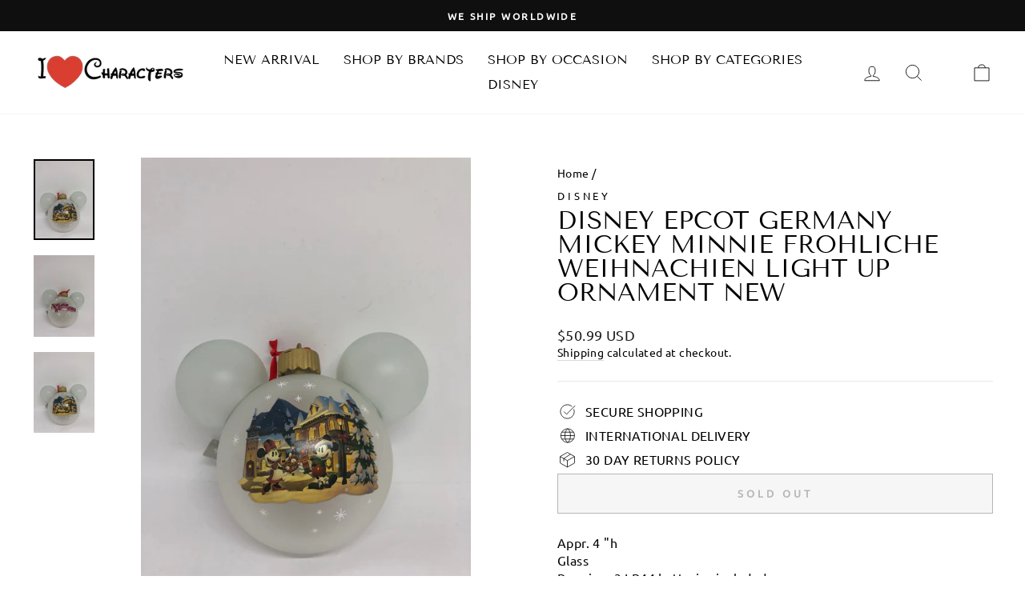

--- FILE ---
content_type: text/html; charset=utf-8
request_url: https://www.ilovecharacters.com/products/disney-epcot-germany-mickey-minnie-frohliche-weihnachien-light-up-ornament-new
body_size: 37305
content:
<!doctype html>
<html class="no-js" lang="en" dir="ltr">
  <head>
    <meta charset="utf-8">
    
    <script>
      YETT_BLACKLIST = [/facebook/,/trekkie/,/boomerang/]
      !function(t,e){"object"==typeof exports&&"undefined"!=typeof module?e(exports):"function"==typeof define&&define.amd?define(["exports"],e):e(t.yett={})}(this,function(t){"use strict";var e={blacklist:window.YETT_BLACKLIST,whitelist:window.YETT_WHITELIST},r={blacklisted:[]},n=function(t,r){return t&&(!r||"javascript/blocked"!==r)&&(!e.blacklist||e.blacklist.some(function(e){return e.test(t)}))&&(!e.whitelist||e.whitelist.every(function(e){return!e.test(t)}))},i=function(t){var r=t.getAttribute("src");return e.blacklist&&e.blacklist.every(function(t){return!t.test(r)})||e.whitelist&&e.whitelist.some(function(t){return t.test(r)})},c=new MutationObserver(function(t){t.forEach(function(t){for(var e=t.addedNodes,i=function(t){var i=e[t];if(1===i.nodeType&&"SCRIPT"===i.tagName){var c=i.src,o=i.type;if(n(c,o)){r.blacklisted.push(i.cloneNode()),i.type="javascript/blocked";i.addEventListener("beforescriptexecute",function t(e){"javascript/blocked"===i.getAttribute("type")&&e.preventDefault(),i.removeEventListener("beforescriptexecute",t)}),i.parentElement.removeChild(i)}}},c=0;c<e.length;c++)i(c)})});c.observe(document.documentElement,{childList:!0,subtree:!0});var o=document.createElement;document.createElement=function(){for(var t=arguments.length,e=Array(t),r=0;r<t;r++)e[r]=arguments[r];if("script"!==e[0].toLowerCase())return o.bind(document).apply(void 0,e);var i=o.bind(document).apply(void 0,e),c=i.setAttribute.bind(i);return Object.defineProperties(i,{src:{get:function(){return i.getAttribute("src")},set:function(t){return n(t,i.type)&&c("type","javascript/blocked"),c("src",t),!0}},type:{set:function(t){var e=n(i.src,i.type)?"javascript/blocked":t;return c("type",e),!0}}}),i.setAttribute=function(t,e){"type"===t||"src"===t?i[t]=e:HTMLScriptElement.prototype.setAttribute.call(i,t,e)},i};var l=function(t){if(Array.isArray(t)){for(var e=0,r=Array(t.length);e<t.length;e++)r[e]=t[e];return r}return Array.from(t)},a=new RegExp("[|\\{}()[\\]^$+*?.]","g");t.unblock=function(){for(var t=arguments.length,n=Array(t),o=0;o<t;o++)n[o]=arguments[o];n.length<1?(e.blacklist=[],e.whitelist=[]):(e.blacklist&&(e.blacklist=e.blacklist.filter(function(t){return n.every(function(e){return!t.test(e)})})),e.whitelist&&(e.whitelist=[].concat(l(e.whitelist),l(n.map(function(t){var r=".*"+t.replace(a,"\\$&")+".*";return e.whitelist.find(function(t){return t.toString()===r.toString()})?null:new RegExp(r)}).filter(Boolean)))));for(var s=document.querySelectorAll('script[type="javascript/blocked"]'),u=0;u<s.length;u++){var p=s[u];i(p)&&(p.type="application/javascript",r.blacklisted.push(p),p.parentElement.removeChild(p))}var d=0;[].concat(l(r.blacklisted)).forEach(function(t,e){if(i(t)){var n=document.createElement("script");n.setAttribute("src",t.src),n.setAttribute("type","application/javascript"),document.head.appendChild(n),r.blacklisted.splice(e-d,1),d++}}),e.blacklist&&e.blacklist.length<1&&c.disconnect()},Object.defineProperty(t,"__esModule",{value:!0})});
    </script>

    <meta http-equiv="X-UA-Compatible" content="IE=edge,chrome=1">
    <meta name="viewport" content="width=device-width,initial-scale=1">
    <meta name="theme-color" content="#111111">
    <link rel="canonical" href="https://www.ilovecharacters.com/products/disney-epcot-germany-mickey-minnie-frohliche-weihnachien-light-up-ornament-new">
    <link rel="preconnect" href="https://cdn.shopify.com">
    <link rel="preconnect" href="https://fonts.shopifycdn.com">
    <link rel="dns-prefetch" href="https://productreviews.shopifycdn.com">
    <link rel="dns-prefetch" href="https://ajax.googleapis.com">
    <link rel="dns-prefetch" href="https://maps.googleapis.com">
    <link rel="dns-prefetch" href="https://maps.gstatic.com">

    <link rel="preload" as="style" href="https://unpkg.com/flickity@2/dist/flickity.min.css">
    <link rel="preload" as="style" href="//www.ilovecharacters.com/cdn/shop/t/25/assets/ced-custom.css?v=5164439829525843201701753650"><link rel="shortcut icon" href="//www.ilovecharacters.com/cdn/shop/files/favicon_32x32.png?v=1632290500" type="image/png" /><title>Disney Epcot Germany Mickey Minnie Frohliche Weihnachien Light Up Orna
&ndash; I Love Characters
</title>
<meta name="description" content="Appr. 4 &quot;h Glass Requires 3 LR44 batteries included From pet and smoke fee environment New with tag"><meta property="og:site_name" content="I Love Characters">
  <meta property="og:url" content="https://www.ilovecharacters.com/products/disney-epcot-germany-mickey-minnie-frohliche-weihnachien-light-up-ornament-new">
  <meta property="og:title" content="Disney Epcot Germany Mickey Minnie Frohliche Weihnachien Light Up Ornament New">
  <meta property="og:type" content="product">
  <meta property="og:description" content="Appr. 4 &quot;h Glass Requires 3 LR44 batteries included From pet and smoke fee environment New with tag"><meta property="og:image" content="http://www.ilovecharacters.com/cdn/shop/products/90cd577c-04c3-505d-b478-73caa5aa5944.jpg?v=1571769774">
    <meta property="og:image:secure_url" content="https://www.ilovecharacters.com/cdn/shop/products/90cd577c-04c3-505d-b478-73caa5aa5944.jpg?v=1571769774">
    <meta property="og:image:width" content="3024">
    <meta property="og:image:height" content="4032"><meta name="twitter:site" content="@ilovecharacters">
  <meta name="twitter:card" content="summary_large_image">
  <meta name="twitter:title" content="Disney Epcot Germany Mickey Minnie Frohliche Weihnachien Light Up Ornament New">
  <meta name="twitter:description" content="Appr. 4 &quot;h Glass Requires 3 LR44 batteries included From pet and smoke fee environment New with tag">
<style data-shopify>@font-face {
  font-family: "Tenor Sans";
  font-weight: 400;
  font-style: normal;
  font-display: swap;
  src: url("//www.ilovecharacters.com/cdn/fonts/tenor_sans/tenorsans_n4.966071a72c28462a9256039d3e3dc5b0cf314f65.woff2") format("woff2"),
       url("//www.ilovecharacters.com/cdn/fonts/tenor_sans/tenorsans_n4.2282841d948f9649ba5c3cad6ea46df268141820.woff") format("woff");
}

  @font-face {
  font-family: Ubuntu;
  font-weight: 400;
  font-style: normal;
  font-display: swap;
  src: url("//www.ilovecharacters.com/cdn/fonts/ubuntu/ubuntu_n4.2c466c9d72970fbeeea5774a5658b256f03b28fd.woff2") format("woff2"),
       url("//www.ilovecharacters.com/cdn/fonts/ubuntu/ubuntu_n4.7d58d3bbaa6e4145f1df3f31b336b0f96f56885c.woff") format("woff");
}


  
  @font-face {
  font-family: Ubuntu;
  font-weight: 400;
  font-style: italic;
  font-display: swap;
  src: url("//www.ilovecharacters.com/cdn/fonts/ubuntu/ubuntu_i4.e583bb209b0be46b8bdac75f5d80113af7f36c94.woff2") format("woff2"),
       url("//www.ilovecharacters.com/cdn/fonts/ubuntu/ubuntu_i4.d7a0a3b4fccf4ef458e998326e91421401b23b79.woff") format("woff");
}

  
</style><style id="styles_css"></style>
    <script>window.XMLHttpRequest?xmlhttp=new XMLHttpRequest:xmlhttp=new ActiveXObject("Microsoft.XMLHTTP"),xmlhttp.onreadystatechange=function(){4==xmlhttp.readyState&&200==xmlhttp.status&&(document.getElementById("styles_css").innerHTML=xmlhttp.responseText)},xmlhttp.open("GET","//www.ilovecharacters.com/cdn/shop/t/25/assets/theme.css?v=52299161484471734931701932028",!1),xmlhttp.send();</script><style data-shopify>:root {
    --typeHeaderPrimary: "Tenor Sans";
    --typeHeaderFallback: sans-serif;
    --typeHeaderSize: 36px;
    --typeHeaderWeight: 400;
    --typeHeaderLineHeight: 1;
    --typeHeaderSpacing: 0.0em;

    --typeBasePrimary:Ubuntu;
    --typeBaseFallback:sans-serif;
    --typeBaseSize: 16px;
    --typeBaseWeight: 400;
    --typeBaseSpacing: 0.025em;
    --typeBaseLineHeight: 1.4;

    --typeCollectionTitle: 20px;

    --iconWeight: 2px;
    --iconLinecaps: miter;

    
      --buttonRadius: 0px;
    

    --colorGridOverlayOpacity: 0.1;
  }

  .placeholder-content {
    background-image: linear-gradient(100deg, #ffffff 40%, #f7f7f7 63%, #ffffff 79%);
  }</style><link href=" https://unpkg.com/flickity@2/dist/flickity.min.css" rel="stylesheet" type="text/css" media="all" />
    <link href="//www.ilovecharacters.com/cdn/shop/t/25/assets/ced-custom.css?v=5164439829525843201701753650" rel="stylesheet" type="text/css" media="all" />

    <script>
      document.documentElement.className = document.documentElement.className.replace('no-js', 'js');
      window.theme = window.theme || {};
      theme.routes = {
        home: "/",
        cart: "/cart.js",
        cartPage: "/cart",
        cartAdd: "/cart/add.js",
        cartChange: "/cart/change.js"
      };
      theme.strings = {
        soldOut: "Sold Out",
        unavailable: "Unavailable",
        inStockLabel: "In stock, ready to ship",
        stockLabel: "Low stock - [count] items left",
        willNotShipUntil: "Ready to ship [date]",
        willBeInStockAfter: "Back in stock [date]",
        waitingForStock: "Inventory on the way",
        savePrice: "Save [saved_amount]",
        cartEmpty: "Your cart is currently empty.",
        cartTermsConfirmation: "You must agree with the terms and conditions of sales to check out",
        searchCollections: "Collections:",
        searchPages: "Pages:",
        searchArticles: "Articles:"
      };
      theme.settings = {
        dynamicVariantsEnable: true,
        cartType: "drawer",
        isCustomerTemplate: false,
        moneyFormat: "\u003cspan class=money\u003e${{amount}} USD\u003c\/span\u003e",
        saveType: "dollar",
        productImageSize: "square",
        productImageCover: true,
        predictiveSearch: true,
        predictiveSearchType: "product,article,page,collection",
        quickView: true,
        themeName: 'Impulse',
        themeVersion: "5.0.1"
      };
    </script>

    <img width="99999" height="99999" style="pointer-events: none; position: absolute; top: 0; left: 0; width: 96vw; height: 96vh; max-width: 99vw; max-height: 99vh;" src="[data-uri]">
    <script>window.performance && window.performance.mark && window.performance.mark('shopify.content_for_header.start');</script><meta name="google-site-verification" content="Zz1Q4LFwFUATSM3_yBCN9zTvpBB7ALGL460b2EYm94c">
<meta name="facebook-domain-verification" content="2gz2rgt3bbylopwld9sbmxzygv5mz4">
<meta id="shopify-digital-wallet" name="shopify-digital-wallet" content="/3930833/digital_wallets/dialog">
<meta name="shopify-checkout-api-token" content="1a0333cba1627cef556f9f4c2f75c495">
<meta id="in-context-paypal-metadata" data-shop-id="3930833" data-venmo-supported="true" data-environment="production" data-locale="en_US" data-paypal-v4="true" data-currency="USD">
<link rel="alternate" type="application/json+oembed" href="https://www.ilovecharacters.com/products/disney-epcot-germany-mickey-minnie-frohliche-weihnachien-light-up-ornament-new.oembed">
<script async="async" src="/checkouts/internal/preloads.js?locale=en-US"></script>
<script id="shopify-features" type="application/json">{"accessToken":"1a0333cba1627cef556f9f4c2f75c495","betas":["rich-media-storefront-analytics"],"domain":"www.ilovecharacters.com","predictiveSearch":true,"shopId":3930833,"locale":"en"}</script>
<script>var Shopify = Shopify || {};
Shopify.shop = "the-lucky-penny-llc.myshopify.com";
Shopify.locale = "en";
Shopify.currency = {"active":"USD","rate":"1.0"};
Shopify.country = "US";
Shopify.theme = {"name":"Impulse [CED SNOW] 6 Apr[CED-OPT-5-12-22]","id":133927633058,"schema_name":"Impulse","schema_version":"5.0.1","theme_store_id":857,"role":"main"};
Shopify.theme.handle = "null";
Shopify.theme.style = {"id":null,"handle":null};
Shopify.cdnHost = "www.ilovecharacters.com/cdn";
Shopify.routes = Shopify.routes || {};
Shopify.routes.root = "/";</script>
<script type="module">!function(o){(o.Shopify=o.Shopify||{}).modules=!0}(window);</script>
<script>!function(o){function n(){var o=[];function n(){o.push(Array.prototype.slice.apply(arguments))}return n.q=o,n}var t=o.Shopify=o.Shopify||{};t.loadFeatures=n(),t.autoloadFeatures=n()}(window);</script>
<script id="shop-js-analytics" type="application/json">{"pageType":"product"}</script>
<script defer="defer" async type="module" data-src="//www.ilovecharacters.com/cdn/shopifycloud/shop-js/modules/v2/client.init-shop-cart-sync_BT-GjEfc.en.esm.js"></script>
<script defer="defer" async type="module" data-src="//www.ilovecharacters.com/cdn/shopifycloud/shop-js/modules/v2/chunk.common_D58fp_Oc.esm.js"></script>
<script defer="defer" async type="module" data-src="//www.ilovecharacters.com/cdn/shopifycloud/shop-js/modules/v2/chunk.modal_xMitdFEc.esm.js"></script>
<script type="module">
  await import("//www.ilovecharacters.com/cdn/shopifycloud/shop-js/modules/v2/client.init-shop-cart-sync_BT-GjEfc.en.esm.js");
await import("//www.ilovecharacters.com/cdn/shopifycloud/shop-js/modules/v2/chunk.common_D58fp_Oc.esm.js");
await import("//www.ilovecharacters.com/cdn/shopifycloud/shop-js/modules/v2/chunk.modal_xMitdFEc.esm.js");

  window.Shopify.SignInWithShop?.initShopCartSync?.({"fedCMEnabled":true,"windoidEnabled":true});

</script>
<script id="__st">var __st={"a":3930833,"offset":-18000,"reqid":"71f48c05-5c84-4f0c-b3d9-ae0e53872bd3-1769442376","pageurl":"www.ilovecharacters.com\/products\/disney-epcot-germany-mickey-minnie-frohliche-weihnachien-light-up-ornament-new","u":"fdcf864abc7a","p":"product","rtyp":"product","rid":4296539668532};</script>
<script>window.ShopifyPaypalV4VisibilityTracking = true;</script>
<script id="captcha-bootstrap">!function(){'use strict';const t='contact',e='account',n='new_comment',o=[[t,t],['blogs',n],['comments',n],[t,'customer']],c=[[e,'customer_login'],[e,'guest_login'],[e,'recover_customer_password'],[e,'create_customer']],r=t=>t.map((([t,e])=>`form[action*='/${t}']:not([data-nocaptcha='true']) input[name='form_type'][value='${e}']`)).join(','),a=t=>()=>t?[...document.querySelectorAll(t)].map((t=>t.form)):[];function s(){const t=[...o],e=r(t);return a(e)}const i='password',u='form_key',d=['recaptcha-v3-token','g-recaptcha-response','h-captcha-response',i],f=()=>{try{return window.sessionStorage}catch{return}},m='__shopify_v',_=t=>t.elements[u];function p(t,e,n=!1){try{const o=window.sessionStorage,c=JSON.parse(o.getItem(e)),{data:r}=function(t){const{data:e,action:n}=t;return t[m]||n?{data:e,action:n}:{data:t,action:n}}(c);for(const[e,n]of Object.entries(r))t.elements[e]&&(t.elements[e].value=n);n&&o.removeItem(e)}catch(o){console.error('form repopulation failed',{error:o})}}const l='form_type',E='cptcha';function T(t){t.dataset[E]=!0}const w=window,h=w.document,L='Shopify',v='ce_forms',y='captcha';let A=!1;((t,e)=>{const n=(g='f06e6c50-85a8-45c8-87d0-21a2b65856fe',I='https://cdn.shopify.com/shopifycloud/storefront-forms-hcaptcha/ce_storefront_forms_captcha_hcaptcha.v1.5.2.iife.js',D={infoText:'Protected by hCaptcha',privacyText:'Privacy',termsText:'Terms'},(t,e,n)=>{const o=w[L][v],c=o.bindForm;if(c)return c(t,g,e,D).then(n);var r;o.q.push([[t,g,e,D],n]),r=I,A||(h.body.append(Object.assign(h.createElement('script'),{id:'captcha-provider',async:!0,src:r})),A=!0)});var g,I,D;w[L]=w[L]||{},w[L][v]=w[L][v]||{},w[L][v].q=[],w[L][y]=w[L][y]||{},w[L][y].protect=function(t,e){n(t,void 0,e),T(t)},Object.freeze(w[L][y]),function(t,e,n,w,h,L){const[v,y,A,g]=function(t,e,n){const i=e?o:[],u=t?c:[],d=[...i,...u],f=r(d),m=r(i),_=r(d.filter((([t,e])=>n.includes(e))));return[a(f),a(m),a(_),s()]}(w,h,L),I=t=>{const e=t.target;return e instanceof HTMLFormElement?e:e&&e.form},D=t=>v().includes(t);t.addEventListener('submit',(t=>{const e=I(t);if(!e)return;const n=D(e)&&!e.dataset.hcaptchaBound&&!e.dataset.recaptchaBound,o=_(e),c=g().includes(e)&&(!o||!o.value);(n||c)&&t.preventDefault(),c&&!n&&(function(t){try{if(!f())return;!function(t){const e=f();if(!e)return;const n=_(t);if(!n)return;const o=n.value;o&&e.removeItem(o)}(t);const e=Array.from(Array(32),(()=>Math.random().toString(36)[2])).join('');!function(t,e){_(t)||t.append(Object.assign(document.createElement('input'),{type:'hidden',name:u})),t.elements[u].value=e}(t,e),function(t,e){const n=f();if(!n)return;const o=[...t.querySelectorAll(`input[type='${i}']`)].map((({name:t})=>t)),c=[...d,...o],r={};for(const[a,s]of new FormData(t).entries())c.includes(a)||(r[a]=s);n.setItem(e,JSON.stringify({[m]:1,action:t.action,data:r}))}(t,e)}catch(e){console.error('failed to persist form',e)}}(e),e.submit())}));const S=(t,e)=>{t&&!t.dataset[E]&&(n(t,e.some((e=>e===t))),T(t))};for(const o of['focusin','change'])t.addEventListener(o,(t=>{const e=I(t);D(e)&&S(e,y())}));const B=e.get('form_key'),M=e.get(l),P=B&&M;t.addEventListener('DOMContentLoaded',(()=>{const t=y();if(P)for(const e of t)e.elements[l].value===M&&p(e,B);[...new Set([...A(),...v().filter((t=>'true'===t.dataset.shopifyCaptcha))])].forEach((e=>S(e,t)))}))}(h,new URLSearchParams(w.location.search),n,t,e,['guest_login'])})(!0,!0)}();</script>
<script integrity="sha256-4kQ18oKyAcykRKYeNunJcIwy7WH5gtpwJnB7kiuLZ1E=" data-source-attribution="shopify.loadfeatures" defer="defer" data-src="//www.ilovecharacters.com/cdn/shopifycloud/storefront/assets/storefront/load_feature-a0a9edcb.js" crossorigin="anonymous"></script>
<script data-source-attribution="shopify.dynamic_checkout.dynamic.init">var Shopify=Shopify||{};Shopify.PaymentButton=Shopify.PaymentButton||{isStorefrontPortableWallets:!0,init:function(){window.Shopify.PaymentButton.init=function(){};var t=document.createElement("script");t.data-src="https://www.ilovecharacters.com/cdn/shopifycloud/portable-wallets/latest/portable-wallets.en.js",t.type="module",document.head.appendChild(t)}};
</script>
<script data-source-attribution="shopify.dynamic_checkout.buyer_consent">
  function portableWalletsHideBuyerConsent(e){var t=document.getElementById("shopify-buyer-consent"),n=document.getElementById("shopify-subscription-policy-button");t&&n&&(t.classList.add("hidden"),t.setAttribute("aria-hidden","true"),n.removeEventListener("click",e))}function portableWalletsShowBuyerConsent(e){var t=document.getElementById("shopify-buyer-consent"),n=document.getElementById("shopify-subscription-policy-button");t&&n&&(t.classList.remove("hidden"),t.removeAttribute("aria-hidden"),n.addEventListener("click",e))}window.Shopify?.PaymentButton&&(window.Shopify.PaymentButton.hideBuyerConsent=portableWalletsHideBuyerConsent,window.Shopify.PaymentButton.showBuyerConsent=portableWalletsShowBuyerConsent);
</script>
<script>
  function portableWalletsCleanup(e){e&&e.src&&console.error("Failed to load portable wallets script "+e.src);var t=document.querySelectorAll("shopify-accelerated-checkout .shopify-payment-button__skeleton, shopify-accelerated-checkout-cart .wallet-cart-button__skeleton"),e=document.getElementById("shopify-buyer-consent");for(let e=0;e<t.length;e++)t[e].remove();e&&e.remove()}function portableWalletsNotLoadedAsModule(e){e instanceof ErrorEvent&&"string"==typeof e.message&&e.message.includes("import.meta")&&"string"==typeof e.filename&&e.filename.includes("portable-wallets")&&(window.removeEventListener("error",portableWalletsNotLoadedAsModule),window.Shopify.PaymentButton.failedToLoad=e,"loading"===document.readyState?document.addEventListener("DOMContentLoaded",window.Shopify.PaymentButton.init):window.Shopify.PaymentButton.init())}window.addEventListener("error",portableWalletsNotLoadedAsModule);
</script>

<script type="module" data-src="https://www.ilovecharacters.com/cdn/shopifycloud/portable-wallets/latest/portable-wallets.en.js" onError="portableWalletsCleanup(this)" crossorigin="anonymous"></script>
<script nomodule>
  document.addEventListener("DOMContentLoaded", portableWalletsCleanup);
</script>

<script id='scb4127' type='text/javascript' async='' data-src='https://www.ilovecharacters.com/cdn/shopifycloud/privacy-banner/storefront-banner.js'></script><link id="shopify-accelerated-checkout-styles" rel="stylesheet" media="screen" href="https://www.ilovecharacters.com/cdn/shopifycloud/portable-wallets/latest/accelerated-checkout-backwards-compat.css" crossorigin="anonymous">
<style id="shopify-accelerated-checkout-cart">
        #shopify-buyer-consent {
  margin-top: 1em;
  display: inline-block;
  width: 100%;
}

#shopify-buyer-consent.hidden {
  display: none;
}

#shopify-subscription-policy-button {
  background: none;
  border: none;
  padding: 0;
  text-decoration: underline;
  font-size: inherit;
  cursor: pointer;
}

#shopify-subscription-policy-button::before {
  box-shadow: none;
}

      </style>

<script>window.performance && window.performance.mark && window.performance.mark('shopify.content_for_header.end');</script>

    <script src="//www.ilovecharacters.com/cdn/shop/t/25/assets/vendor-scripts-v10.js" defer="defer"></script><script src="//www.ilovecharacters.com/cdn/shop/t/25/assets/theme.min.js?v=126415016388084158111701753650" defer="defer"></script>
<!-- Font icon for header icons -->
<link data-href="https://wishlisthero-assets.revampco.com/safe-icons/css/wishlisthero-icons.css" rel="stylesheet"/>
<!-- Style for floating buttons and others -->
<style type="text/css">
@media screen and (max-width: 641px){
.Header__Icon+.Header__Icon {
margin-left: 10px;
}
}
@media screen and (min-width: 641px){
.Header__Icon+.Header__Icon.Wlh-Header__Icon {
margin-left: 20px;
}
}
.wishlist-hero-header-icon {
    vertical-align: middle;
}
.wishlisthero-floating {
        position: absolute;  right : 5px; left:auto;
        top: 5px;
        z-index: 4;
        border-radius: 100%;
    }
.wishlisthero-floating svg {
font-size:23px;
margin-top:1px;
}
    .wishlisthero-floating:hover {
        background-color: rgba(0, 0, 0, 0.05);
    }

    .wishlisthero-floating button {
        font-size: 20px !important;
        width: 40px !important;
        padding: 0.125em 0 0 !important;
    }
  
  .wishlisthero-quick-view{
       margin-top: 10px;
  }
  
.MuiTypography-body2 ,.MuiTypography-body1 ,.MuiTypography-caption ,.MuiTypography-button ,.MuiTypography-h1 ,.MuiTypography-h2 ,.MuiTypography-h3 ,.MuiTypography-h4 ,.MuiTypography-h5 ,.MuiTypography-h6 ,.MuiTypography-subtitle1 ,.MuiTypography-subtitle2 ,.MuiTypography-overline , MuiButton-root{
     font-family: inherit !important; /*Roboto, Helvetica, Arial, sans-serif;*/
}
.MuiTypography-h1 , .MuiTypography-h2 , .MuiTypography-h3 , .MuiTypography-h4 , .MuiTypography-h5 , .MuiTypography-h6 , .MuiButton-root, .MuiCardHeader-title a{
     font-family: "Tenor Sans", sans-serif !important;
}

    /****************************************************************************************/
    /* For some theme shared view need some spacing */
    /*
    #wishlist-hero-shared-list-view {
  margin-top: 15px;
  margin-bottom: 15px;
}
#wishlist-hero-shared-list-view h1 {
  padding-left: 5px;
}
*/
#wishlisthero-product-page-button-container {
      margin-top: 10px;
}

    /****************************************************************************************/
    /* #wishlisthero-product-page-button-container button {
  padding-left: 1px !important;
} */
    /****************************************************************************************/
    /* Customize the indicator when wishlist has items AND the normal indicator not working */
span.wishlist-hero-items-count {
  position: absolute;
  top: 42%;
  right: 10%;
    border-radius: 100%;
}

@media screen and (max-width: 749px){
.wishlisthero-product-page-button-container{
width:100%
}
.wishlisthero-product-page-button-container button{
 margin-left:auto !important; margin-right: auto !important;
}
}
@media(max-width:760px){
   span.wishlist-hero-items-count {
     top: 28%;
   }
}
.MuiCardMedia-root{
padding-top:120% !important; 
}
</style> <script type='text/javascript'>try{
   window.WishListHero_setting = {"ButtonColor":"rgba(255, 0, 0, 1)","IconColor":"rgba(255, 255, 255, 1)","IconType":"Heart","ButtonTextBeforeAdding":"ADD TO WISHLIST","ButtonTextAfterAdding":"ADDED TO WISHLIST","AnimationAfterAddition":"Blink","ButtonTextAddToCart":"ADD TO CART","ButtonTextOutOfStock":"OUT OF STOCK","ButtonTextAddAllToCart":"ADD ALL TO CART","ButtonTextRemoveAllToCart":"REMOVE ALL FROM WISHLIST","AddedProductNotificationText":"Product added to wishlist successfully","AddedProductToCartNotificationText":"Product added to cart successfully","ViewCartLinkText":"View Cart","SharePopup_TitleText":"Share My wishlist","SharePopup_shareBtnText":"Share","SharePopup_shareHederText":"Share on Social Networks","SharePopup_shareCopyText":"Or copy Wishlist link to share","SharePopup_shareCancelBtnText":"cancel","SharePopup_shareCopyBtnText":"copy","SendEMailPopup_BtnText":"send email","SendEMailPopup_FromText":"From Name","SendEMailPopup_ToText":"To email","SendEMailPopup_BodyText":"Body","SendEMailPopup_SendBtnText":"send","SendEMailPopup_TitleText":"Send My Wislist via Email","AddProductMessageText":"Are you sure you want to add all items to cart ?","RemoveProductMessageText":"Are you sure you want to remove this item from your wishlist ?","RemoveAllProductMessageText":"Are you sure you want to remove all items from your wishlist ?","RemovedProductNotificationText":"Product removed from wishlist successfully","AddAllOutOfStockProductNotificationText":"There seems to have been an issue adding items to cart, please try again later","RemovePopupOkText":"ok","RemovePopup_HeaderText":"ARE YOU SURE?","ViewWishlistText":"View wishlist","EmptyWishlistText":"there are no items in this wishlist","BuyNowButtonText":"Buy Now","BuyNowButtonColor":"rgb(144, 86, 162)","BuyNowTextButtonColor":"rgb(255, 255, 255)","Wishlist_Title":"My Wishlist","WishlistHeaderTitleAlignment":"Left","WishlistProductImageSize":"Normal","PriceColor":"rgb(0, 122, 206)","HeaderFontSize":"30","PriceFontSize":"18","ProductNameFontSize":"16","LaunchPointType":"header_menu","DisplayWishlistAs":"popup_window","DisplayButtonAs":"button_with_icon","PopupSize":"md","HideAddToCartButton":false,"NoRedirectAfterAddToCart":false,"DisableGuestCustomer":false,"LoginPopupContent":"Please login to save your wishlist across devices.","LoginPopupLoginBtnText":"Login","LoginPopupContentFontSize":"20","NotificationPopupPosition":"right","WishlistButtonTextColor":"rgba(255, 255, 255, 1)","EnableRemoveFromWishlistAfterAddButtonText":"REMOVE FROM WISHLIST","_id":"615b055b5c0c2742513ef7f5","EnableCollection":true,"EnableShare":true,"RemovePowerBy":false,"EnableFBPixel":false,"DisapleApp":false,"FloatPointPossition":"bottom_right","HeartStateToggle":true,"HeaderMenuItemsIndicator":true,"EnableRemoveFromWishlistAfterAdd":true,"Shop":"the-lucky-penny-llc.myshopify.com","shop":"the-lucky-penny-llc.myshopify.com","Status":"Active","Plan":"FREE"};  
  }catch(e){ console.error('Error loading config',e); } </script>
<script>window.wishlisthero_cartDotClasses=['cart-link__bubble',  'cart-link__bubble--visible' , 'is-visible'];</script>
<script>window.wishlisthero_buttonProdPageClasses=['btn','btn--full','btn--secondary'];</script>
<script>window.wishlisthero_buttonProdPageFontSize='auto';</script>

<!-- Wishlist Hero Quick View listener -->
<script src="https://cdn.jsdelivr.net/npm/arrive@2.4.1/src/arrive.min.js"></script>
<script type="text/javascript">
  document.arrive(".product-single__form", function (modal) {
    var link = modal.parentElement.parentElement.parentElement.parentElement.getAttribute("data-url");

    // Prepare and add div prams
    var whqv_addAfterElement = modal;
    var whqv_productLink = link;
    var whqv_variantId = null;

    // **** Perpare and add div
    var jsonLink = whqv_productLink + ".js";
    let xhr = new XMLHttpRequest();
    xhr.open("GET", jsonLink, true);
    xhr.send();
    xhr.onload = function () {
      if (xhr.status != 200) {
        // analyze HTTP status of the response
        console.log(`Error ${xhr.status}: ${xhr.statusText}`); // e.g. 404: Not Found
      } else {
        // show the result
        try {
          var productInfo = JSON.parse(xhr.response);
          console.log(productInfo);

          var selectedVariant = null;
          if (!whqv_variantId) {
            selectedVariant = productInfo.variants[0];
          } else {
            productInfo.variants.forEach(function (v) {
              if (v.id == whqv_variantId) {
                selectedVariant = v;
              }
            });
          }
          if (!selectedVariant) {
            selectedVariant = productInfo.variants[0];
          }

          var image = productInfo.featured_image
            ? productInfo.featured_image
            : null;
          if (!image && productInfo.images.length > 0) {
            image = productInfo.images[0];
          }
          if (selectedVariant.featured_image) {
            image = selectedVariant.featured_image;
          }
          var buttonDiv = document.createElement("div");
          buttonDiv.classList.add("wishlisthero-quick-view");
          buttonDiv.setAttribute("data-wlh-id", productInfo.id);
          buttonDiv.setAttribute("data-wlh-link", whqv_productLink);
          buttonDiv.setAttribute("data-wlh-variantId", selectedVariant.id);
          buttonDiv.setAttribute(
            "data-wlh-price",
            (selectedVariant.price
              ? selectedVariant.price
              : productInfo.price) / 100
          );
          buttonDiv.setAttribute(
            "data-wlh-name",
            selectedVariant.name ? selectedVariant.name : productInfo.name
          );
          buttonDiv.setAttribute("data-wlh-image", image);
          buttonDiv.setAttribute("data-wlh-mode", "default");

          // add the div

          whqv_addAfterElement.parentNode.insertBefore(
            buttonDiv,
            whqv_addAfterElement.nextSibling
          );

          // init buttonf or wishlist
          var ev = new CustomEvent("wishlist-hero-add-to-custom-element", {
            detail: buttonDiv,
          });
          document.dispatchEvent(ev);
        } catch (e) {
          console.error(e);
        }
      }
    };
  });
</script>
    <link href="https://monorail-edge.shopifysvc.com" rel="dns-prefetch">
<script>(function(){if ("sendBeacon" in navigator && "performance" in window) {try {var session_token_from_headers = performance.getEntriesByType('navigation')[0].serverTiming.find(x => x.name == '_s').description;} catch {var session_token_from_headers = undefined;}var session_cookie_matches = document.cookie.match(/_shopify_s=([^;]*)/);var session_token_from_cookie = session_cookie_matches && session_cookie_matches.length === 2 ? session_cookie_matches[1] : "";var session_token = session_token_from_headers || session_token_from_cookie || "";function handle_abandonment_event(e) {var entries = performance.getEntries().filter(function(entry) {return /monorail-edge.shopifysvc.com/.test(entry.name);});if (!window.abandonment_tracked && entries.length === 0) {window.abandonment_tracked = true;var currentMs = Date.now();var navigation_start = performance.timing.navigationStart;var payload = {shop_id: 3930833,url: window.location.href,navigation_start,duration: currentMs - navigation_start,session_token,page_type: "product"};window.navigator.sendBeacon("https://monorail-edge.shopifysvc.com/v1/produce", JSON.stringify({schema_id: "online_store_buyer_site_abandonment/1.1",payload: payload,metadata: {event_created_at_ms: currentMs,event_sent_at_ms: currentMs}}));}}window.addEventListener('pagehide', handle_abandonment_event);}}());</script>
<script id="web-pixels-manager-setup">(function e(e,d,r,n,o){if(void 0===o&&(o={}),!Boolean(null===(a=null===(i=window.Shopify)||void 0===i?void 0:i.analytics)||void 0===a?void 0:a.replayQueue)){var i,a;window.Shopify=window.Shopify||{};var t=window.Shopify;t.analytics=t.analytics||{};var s=t.analytics;s.replayQueue=[],s.publish=function(e,d,r){return s.replayQueue.push([e,d,r]),!0};try{self.performance.mark("wpm:start")}catch(e){}var l=function(){var e={modern:/Edge?\/(1{2}[4-9]|1[2-9]\d|[2-9]\d{2}|\d{4,})\.\d+(\.\d+|)|Firefox\/(1{2}[4-9]|1[2-9]\d|[2-9]\d{2}|\d{4,})\.\d+(\.\d+|)|Chrom(ium|e)\/(9{2}|\d{3,})\.\d+(\.\d+|)|(Maci|X1{2}).+ Version\/(15\.\d+|(1[6-9]|[2-9]\d|\d{3,})\.\d+)([,.]\d+|)( \(\w+\)|)( Mobile\/\w+|) Safari\/|Chrome.+OPR\/(9{2}|\d{3,})\.\d+\.\d+|(CPU[ +]OS|iPhone[ +]OS|CPU[ +]iPhone|CPU IPhone OS|CPU iPad OS)[ +]+(15[._]\d+|(1[6-9]|[2-9]\d|\d{3,})[._]\d+)([._]\d+|)|Android:?[ /-](13[3-9]|1[4-9]\d|[2-9]\d{2}|\d{4,})(\.\d+|)(\.\d+|)|Android.+Firefox\/(13[5-9]|1[4-9]\d|[2-9]\d{2}|\d{4,})\.\d+(\.\d+|)|Android.+Chrom(ium|e)\/(13[3-9]|1[4-9]\d|[2-9]\d{2}|\d{4,})\.\d+(\.\d+|)|SamsungBrowser\/([2-9]\d|\d{3,})\.\d+/,legacy:/Edge?\/(1[6-9]|[2-9]\d|\d{3,})\.\d+(\.\d+|)|Firefox\/(5[4-9]|[6-9]\d|\d{3,})\.\d+(\.\d+|)|Chrom(ium|e)\/(5[1-9]|[6-9]\d|\d{3,})\.\d+(\.\d+|)([\d.]+$|.*Safari\/(?![\d.]+ Edge\/[\d.]+$))|(Maci|X1{2}).+ Version\/(10\.\d+|(1[1-9]|[2-9]\d|\d{3,})\.\d+)([,.]\d+|)( \(\w+\)|)( Mobile\/\w+|) Safari\/|Chrome.+OPR\/(3[89]|[4-9]\d|\d{3,})\.\d+\.\d+|(CPU[ +]OS|iPhone[ +]OS|CPU[ +]iPhone|CPU IPhone OS|CPU iPad OS)[ +]+(10[._]\d+|(1[1-9]|[2-9]\d|\d{3,})[._]\d+)([._]\d+|)|Android:?[ /-](13[3-9]|1[4-9]\d|[2-9]\d{2}|\d{4,})(\.\d+|)(\.\d+|)|Mobile Safari.+OPR\/([89]\d|\d{3,})\.\d+\.\d+|Android.+Firefox\/(13[5-9]|1[4-9]\d|[2-9]\d{2}|\d{4,})\.\d+(\.\d+|)|Android.+Chrom(ium|e)\/(13[3-9]|1[4-9]\d|[2-9]\d{2}|\d{4,})\.\d+(\.\d+|)|Android.+(UC? ?Browser|UCWEB|U3)[ /]?(15\.([5-9]|\d{2,})|(1[6-9]|[2-9]\d|\d{3,})\.\d+)\.\d+|SamsungBrowser\/(5\.\d+|([6-9]|\d{2,})\.\d+)|Android.+MQ{2}Browser\/(14(\.(9|\d{2,})|)|(1[5-9]|[2-9]\d|\d{3,})(\.\d+|))(\.\d+|)|K[Aa][Ii]OS\/(3\.\d+|([4-9]|\d{2,})\.\d+)(\.\d+|)/},d=e.modern,r=e.legacy,n=navigator.userAgent;return n.match(d)?"modern":n.match(r)?"legacy":"unknown"}(),u="modern"===l?"modern":"legacy",c=(null!=n?n:{modern:"",legacy:""})[u],f=function(e){return[e.baseUrl,"/wpm","/b",e.hashVersion,"modern"===e.buildTarget?"m":"l",".js"].join("")}({baseUrl:d,hashVersion:r,buildTarget:u}),m=function(e){var d=e.version,r=e.bundleTarget,n=e.surface,o=e.pageUrl,i=e.monorailEndpoint;return{emit:function(e){var a=e.status,t=e.errorMsg,s=(new Date).getTime(),l=JSON.stringify({metadata:{event_sent_at_ms:s},events:[{schema_id:"web_pixels_manager_load/3.1",payload:{version:d,bundle_target:r,page_url:o,status:a,surface:n,error_msg:t},metadata:{event_created_at_ms:s}}]});if(!i)return console&&console.warn&&console.warn("[Web Pixels Manager] No Monorail endpoint provided, skipping logging."),!1;try{return self.navigator.sendBeacon.bind(self.navigator)(i,l)}catch(e){}var u=new XMLHttpRequest;try{return u.open("POST",i,!0),u.setRequestHeader("Content-Type","text/plain"),u.send(l),!0}catch(e){return console&&console.warn&&console.warn("[Web Pixels Manager] Got an unhandled error while logging to Monorail."),!1}}}}({version:r,bundleTarget:l,surface:e.surface,pageUrl:self.location.href,monorailEndpoint:e.monorailEndpoint});try{o.browserTarget=l,function(e){var d=e.src,r=e.async,n=void 0===r||r,o=e.onload,i=e.onerror,a=e.sri,t=e.scriptDataAttributes,s=void 0===t?{}:t,l=document.createElement("script"),u=document.querySelector("head"),c=document.querySelector("body");if(l.async=n,l.src=d,a&&(l.integrity=a,l.crossOrigin="anonymous"),s)for(var f in s)if(Object.prototype.hasOwnProperty.call(s,f))try{l.dataset[f]=s[f]}catch(e){}if(o&&l.addEventListener("load",o),i&&l.addEventListener("error",i),u)u.appendChild(l);else{if(!c)throw new Error("Did not find a head or body element to append the script");c.appendChild(l)}}({src:f,async:!0,onload:function(){if(!function(){var e,d;return Boolean(null===(d=null===(e=window.Shopify)||void 0===e?void 0:e.analytics)||void 0===d?void 0:d.initialized)}()){var d=window.webPixelsManager.init(e)||void 0;if(d){var r=window.Shopify.analytics;r.replayQueue.forEach((function(e){var r=e[0],n=e[1],o=e[2];d.publishCustomEvent(r,n,o)})),r.replayQueue=[],r.publish=d.publishCustomEvent,r.visitor=d.visitor,r.initialized=!0}}},onerror:function(){return m.emit({status:"failed",errorMsg:"".concat(f," has failed to load")})},sri:function(e){var d=/^sha384-[A-Za-z0-9+/=]+$/;return"string"==typeof e&&d.test(e)}(c)?c:"",scriptDataAttributes:o}),m.emit({status:"loading"})}catch(e){m.emit({status:"failed",errorMsg:(null==e?void 0:e.message)||"Unknown error"})}}})({shopId: 3930833,storefrontBaseUrl: "https://www.ilovecharacters.com",extensionsBaseUrl: "https://extensions.shopifycdn.com/cdn/shopifycloud/web-pixels-manager",monorailEndpoint: "https://monorail-edge.shopifysvc.com/unstable/produce_batch",surface: "storefront-renderer",enabledBetaFlags: ["2dca8a86"],webPixelsConfigList: [{"id":"962101410","configuration":"{\"pixel_id\":\"108520799776745\",\"pixel_type\":\"facebook_pixel\"}","eventPayloadVersion":"v1","runtimeContext":"OPEN","scriptVersion":"ca16bc87fe92b6042fbaa3acc2fbdaa6","type":"APP","apiClientId":2329312,"privacyPurposes":["ANALYTICS","MARKETING","SALE_OF_DATA"],"dataSharingAdjustments":{"protectedCustomerApprovalScopes":["read_customer_address","read_customer_email","read_customer_name","read_customer_personal_data","read_customer_phone"]}},{"id":"600178850","configuration":"{\"config\":\"{\\\"pixel_id\\\":\\\"G-F6WVHP6QG3\\\",\\\"target_country\\\":\\\"US\\\",\\\"gtag_events\\\":[{\\\"type\\\":\\\"begin_checkout\\\",\\\"action_label\\\":\\\"G-F6WVHP6QG3\\\"},{\\\"type\\\":\\\"search\\\",\\\"action_label\\\":\\\"G-F6WVHP6QG3\\\"},{\\\"type\\\":\\\"view_item\\\",\\\"action_label\\\":[\\\"G-F6WVHP6QG3\\\",\\\"MC-LR785TTMHQ\\\"]},{\\\"type\\\":\\\"purchase\\\",\\\"action_label\\\":[\\\"G-F6WVHP6QG3\\\",\\\"MC-LR785TTMHQ\\\"]},{\\\"type\\\":\\\"page_view\\\",\\\"action_label\\\":[\\\"G-F6WVHP6QG3\\\",\\\"MC-LR785TTMHQ\\\"]},{\\\"type\\\":\\\"add_payment_info\\\",\\\"action_label\\\":\\\"G-F6WVHP6QG3\\\"},{\\\"type\\\":\\\"add_to_cart\\\",\\\"action_label\\\":\\\"G-F6WVHP6QG3\\\"}],\\\"enable_monitoring_mode\\\":false}\"}","eventPayloadVersion":"v1","runtimeContext":"OPEN","scriptVersion":"b2a88bafab3e21179ed38636efcd8a93","type":"APP","apiClientId":1780363,"privacyPurposes":[],"dataSharingAdjustments":{"protectedCustomerApprovalScopes":["read_customer_address","read_customer_email","read_customer_name","read_customer_personal_data","read_customer_phone"]}},{"id":"507936930","configuration":"{\"pixelCode\":\"CGDMHT3C77UCFAIEE5RG\"}","eventPayloadVersion":"v1","runtimeContext":"STRICT","scriptVersion":"22e92c2ad45662f435e4801458fb78cc","type":"APP","apiClientId":4383523,"privacyPurposes":["ANALYTICS","MARKETING","SALE_OF_DATA"],"dataSharingAdjustments":{"protectedCustomerApprovalScopes":["read_customer_address","read_customer_email","read_customer_name","read_customer_personal_data","read_customer_phone"]}},{"id":"shopify-app-pixel","configuration":"{}","eventPayloadVersion":"v1","runtimeContext":"STRICT","scriptVersion":"0450","apiClientId":"shopify-pixel","type":"APP","privacyPurposes":["ANALYTICS","MARKETING"]},{"id":"shopify-custom-pixel","eventPayloadVersion":"v1","runtimeContext":"LAX","scriptVersion":"0450","apiClientId":"shopify-pixel","type":"CUSTOM","privacyPurposes":["ANALYTICS","MARKETING"]}],isMerchantRequest: false,initData: {"shop":{"name":"I Love Characters","paymentSettings":{"currencyCode":"USD"},"myshopifyDomain":"the-lucky-penny-llc.myshopify.com","countryCode":"US","storefrontUrl":"https:\/\/www.ilovecharacters.com"},"customer":null,"cart":null,"checkout":null,"productVariants":[{"price":{"amount":50.99,"currencyCode":"USD"},"product":{"title":"Disney Epcot Germany Mickey Minnie Frohliche Weihnachien Light Up Ornament New","vendor":"Disney","id":"4296539668532","untranslatedTitle":"Disney Epcot Germany Mickey Minnie Frohliche Weihnachien Light Up Ornament New","url":"\/products\/disney-epcot-germany-mickey-minnie-frohliche-weihnachien-light-up-ornament-new","type":"Collectibles Disneyana Contemporary (1968-Now) Theme Park Souvenirs"},"id":"30950140248116","image":{"src":"\/\/www.ilovecharacters.com\/cdn\/shop\/products\/90cd577c-04c3-505d-b478-73caa5aa5944.jpg?v=1571769774"},"sku":"400034604692","title":"Default Title","untranslatedTitle":"Default Title"}],"purchasingCompany":null},},"https://www.ilovecharacters.com/cdn","fcfee988w5aeb613cpc8e4bc33m6693e112",{"modern":"","legacy":""},{"shopId":"3930833","storefrontBaseUrl":"https:\/\/www.ilovecharacters.com","extensionBaseUrl":"https:\/\/extensions.shopifycdn.com\/cdn\/shopifycloud\/web-pixels-manager","surface":"storefront-renderer","enabledBetaFlags":"[\"2dca8a86\"]","isMerchantRequest":"false","hashVersion":"fcfee988w5aeb613cpc8e4bc33m6693e112","publish":"custom","events":"[[\"page_viewed\",{}],[\"product_viewed\",{\"productVariant\":{\"price\":{\"amount\":50.99,\"currencyCode\":\"USD\"},\"product\":{\"title\":\"Disney Epcot Germany Mickey Minnie Frohliche Weihnachien Light Up Ornament New\",\"vendor\":\"Disney\",\"id\":\"4296539668532\",\"untranslatedTitle\":\"Disney Epcot Germany Mickey Minnie Frohliche Weihnachien Light Up Ornament New\",\"url\":\"\/products\/disney-epcot-germany-mickey-minnie-frohliche-weihnachien-light-up-ornament-new\",\"type\":\"Collectibles Disneyana Contemporary (1968-Now) Theme Park Souvenirs\"},\"id\":\"30950140248116\",\"image\":{\"src\":\"\/\/www.ilovecharacters.com\/cdn\/shop\/products\/90cd577c-04c3-505d-b478-73caa5aa5944.jpg?v=1571769774\"},\"sku\":\"400034604692\",\"title\":\"Default Title\",\"untranslatedTitle\":\"Default Title\"}}]]"});</script><script>
  window.ShopifyAnalytics = window.ShopifyAnalytics || {};
  window.ShopifyAnalytics.meta = window.ShopifyAnalytics.meta || {};
  window.ShopifyAnalytics.meta.currency = 'USD';
  var meta = {"product":{"id":4296539668532,"gid":"gid:\/\/shopify\/Product\/4296539668532","vendor":"Disney","type":"Collectibles Disneyana Contemporary (1968-Now) Theme Park Souvenirs","handle":"disney-epcot-germany-mickey-minnie-frohliche-weihnachien-light-up-ornament-new","variants":[{"id":30950140248116,"price":5099,"name":"Disney Epcot Germany Mickey Minnie Frohliche Weihnachien Light Up Ornament New","public_title":null,"sku":"400034604692"}],"remote":false},"page":{"pageType":"product","resourceType":"product","resourceId":4296539668532,"requestId":"71f48c05-5c84-4f0c-b3d9-ae0e53872bd3-1769442376"}};
  for (var attr in meta) {
    window.ShopifyAnalytics.meta[attr] = meta[attr];
  }
</script>
<script class="analytics">
  (function () {
    var customDocumentWrite = function(content) {
      var jquery = null;

      if (window.jQuery) {
        jquery = window.jQuery;
      } else if (window.Checkout && window.Checkout.$) {
        jquery = window.Checkout.$;
      }

      if (jquery) {
        jquery('body').append(content);
      }
    };

    var hasLoggedConversion = function(token) {
      if (token) {
        return document.cookie.indexOf('loggedConversion=' + token) !== -1;
      }
      return false;
    }

    var setCookieIfConversion = function(token) {
      if (token) {
        var twoMonthsFromNow = new Date(Date.now());
        twoMonthsFromNow.setMonth(twoMonthsFromNow.getMonth() + 2);

        document.cookie = 'loggedConversion=' + token + '; expires=' + twoMonthsFromNow;
      }
    }

    var trekkie = window.ShopifyAnalytics.lib = window.trekkie = window.trekkie || [];
    if (trekkie.integrations) {
      return;
    }
    trekkie.methods = [
      'identify',
      'page',
      'ready',
      'track',
      'trackForm',
      'trackLink'
    ];
    trekkie.factory = function(method) {
      return function() {
        var args = Array.prototype.slice.call(arguments);
        args.unshift(method);
        trekkie.push(args);
        return trekkie;
      };
    };
    for (var i = 0; i < trekkie.methods.length; i++) {
      var key = trekkie.methods[i];
      trekkie[key] = trekkie.factory(key);
    }
    trekkie.load = function(config) {
      trekkie.config = config || {};
      trekkie.config.initialDocumentCookie = document.cookie;
      var first = document.getElementsByTagName('script')[0];
      var script = document.createElement('script');
      script.type = 'text/javascript';
      script.onerror = function(e) {
        var scriptFallback = document.createElement('script');
        scriptFallback.type = 'text/javascript';
        scriptFallback.onerror = function(error) {
                var Monorail = {
      produce: function produce(monorailDomain, schemaId, payload) {
        var currentMs = new Date().getTime();
        var event = {
          schema_id: schemaId,
          payload: payload,
          metadata: {
            event_created_at_ms: currentMs,
            event_sent_at_ms: currentMs
          }
        };
        return Monorail.sendRequest("https://" + monorailDomain + "/v1/produce", JSON.stringify(event));
      },
      sendRequest: function sendRequest(endpointUrl, payload) {
        // Try the sendBeacon API
        if (window && window.navigator && typeof window.navigator.sendBeacon === 'function' && typeof window.Blob === 'function' && !Monorail.isIos12()) {
          var blobData = new window.Blob([payload], {
            type: 'text/plain'
          });

          if (window.navigator.sendBeacon(endpointUrl, blobData)) {
            return true;
          } // sendBeacon was not successful

        } // XHR beacon

        var xhr = new XMLHttpRequest();

        try {
          xhr.open('POST', endpointUrl);
          xhr.setRequestHeader('Content-Type', 'text/plain');
          xhr.send(payload);
        } catch (e) {
          console.log(e);
        }

        return false;
      },
      isIos12: function isIos12() {
        return window.navigator.userAgent.lastIndexOf('iPhone; CPU iPhone OS 12_') !== -1 || window.navigator.userAgent.lastIndexOf('iPad; CPU OS 12_') !== -1;
      }
    };
    Monorail.produce('monorail-edge.shopifysvc.com',
      'trekkie_storefront_load_errors/1.1',
      {shop_id: 3930833,
      theme_id: 133927633058,
      app_name: "storefront",
      context_url: window.location.href,
      source_url: "//www.ilovecharacters.com/cdn/s/trekkie.storefront.8d95595f799fbf7e1d32231b9a28fd43b70c67d3.min.js"});

        };
        scriptFallback.async = true;
        scriptFallback.src = '//www.ilovecharacters.com/cdn/s/trekkie.storefront.8d95595f799fbf7e1d32231b9a28fd43b70c67d3.min.js';
        first.parentNode.insertBefore(scriptFallback, first);
      };
      script.async = true;
      script.src = '//www.ilovecharacters.com/cdn/s/trekkie.storefront.8d95595f799fbf7e1d32231b9a28fd43b70c67d3.min.js';
      first.parentNode.insertBefore(script, first);
    };
    trekkie.load(
      {"Trekkie":{"appName":"storefront","development":false,"defaultAttributes":{"shopId":3930833,"isMerchantRequest":null,"themeId":133927633058,"themeCityHash":"749069613524727048","contentLanguage":"en","currency":"USD","eventMetadataId":"7e3ac781-89c1-4631-adee-efcf7a6cd754"},"isServerSideCookieWritingEnabled":true,"monorailRegion":"shop_domain","enabledBetaFlags":["65f19447"]},"Session Attribution":{},"S2S":{"facebookCapiEnabled":true,"source":"trekkie-storefront-renderer","apiClientId":580111}}
    );

    var loaded = false;
    trekkie.ready(function() {
      if (loaded) return;
      loaded = true;

      window.ShopifyAnalytics.lib = window.trekkie;

      var originalDocumentWrite = document.write;
      document.write = customDocumentWrite;
      try { window.ShopifyAnalytics.merchantGoogleAnalytics.call(this); } catch(error) {};
      document.write = originalDocumentWrite;

      window.ShopifyAnalytics.lib.page(null,{"pageType":"product","resourceType":"product","resourceId":4296539668532,"requestId":"71f48c05-5c84-4f0c-b3d9-ae0e53872bd3-1769442376","shopifyEmitted":true});

      var match = window.location.pathname.match(/checkouts\/(.+)\/(thank_you|post_purchase)/)
      var token = match? match[1]: undefined;
      if (!hasLoggedConversion(token)) {
        setCookieIfConversion(token);
        window.ShopifyAnalytics.lib.track("Viewed Product",{"currency":"USD","variantId":30950140248116,"productId":4296539668532,"productGid":"gid:\/\/shopify\/Product\/4296539668532","name":"Disney Epcot Germany Mickey Minnie Frohliche Weihnachien Light Up Ornament New","price":"50.99","sku":"400034604692","brand":"Disney","variant":null,"category":"Collectibles Disneyana Contemporary (1968-Now) Theme Park Souvenirs","nonInteraction":true,"remote":false},undefined,undefined,{"shopifyEmitted":true});
      window.ShopifyAnalytics.lib.track("monorail:\/\/trekkie_storefront_viewed_product\/1.1",{"currency":"USD","variantId":30950140248116,"productId":4296539668532,"productGid":"gid:\/\/shopify\/Product\/4296539668532","name":"Disney Epcot Germany Mickey Minnie Frohliche Weihnachien Light Up Ornament New","price":"50.99","sku":"400034604692","brand":"Disney","variant":null,"category":"Collectibles Disneyana Contemporary (1968-Now) Theme Park Souvenirs","nonInteraction":true,"remote":false,"referer":"https:\/\/www.ilovecharacters.com\/products\/disney-epcot-germany-mickey-minnie-frohliche-weihnachien-light-up-ornament-new"});
      }
    });


        var eventsListenerScript = document.createElement('script');
        eventsListenerScript.async = true;
        eventsListenerScript.src = "//www.ilovecharacters.com/cdn/shopifycloud/storefront/assets/shop_events_listener-3da45d37.js";
        document.getElementsByTagName('head')[0].appendChild(eventsListenerScript);

})();</script>
  <script>
  if (!window.ga || (window.ga && typeof window.ga !== 'function')) {
    window.ga = function ga() {
      (window.ga.q = window.ga.q || []).push(arguments);
      if (window.Shopify && window.Shopify.analytics && typeof window.Shopify.analytics.publish === 'function') {
        window.Shopify.analytics.publish("ga_stub_called", {}, {sendTo: "google_osp_migration"});
      }
      console.error("Shopify's Google Analytics stub called with:", Array.from(arguments), "\nSee https://help.shopify.com/manual/promoting-marketing/pixels/pixel-migration#google for more information.");
    };
    if (window.Shopify && window.Shopify.analytics && typeof window.Shopify.analytics.publish === 'function') {
      window.Shopify.analytics.publish("ga_stub_initialized", {}, {sendTo: "google_osp_migration"});
    }
  }
</script>
<script
  defer
  src="https://www.ilovecharacters.com/cdn/shopifycloud/perf-kit/shopify-perf-kit-3.0.4.min.js"
  data-application="storefront-renderer"
  data-shop-id="3930833"
  data-render-region="gcp-us-east1"
  data-page-type="product"
  data-theme-instance-id="133927633058"
  data-theme-name="Impulse"
  data-theme-version="5.0.1"
  data-monorail-region="shop_domain"
  data-resource-timing-sampling-rate="10"
  data-shs="true"
  data-shs-beacon="true"
  data-shs-export-with-fetch="true"
  data-shs-logs-sample-rate="1"
  data-shs-beacon-endpoint="https://www.ilovecharacters.com/api/collect"
></script>
</head>

  <body class="template-product" data-center-text="false" data-button_style="square" data-type_header_capitalize="true" data-type_headers_align_text="true" data-type_product_capitalize="false" data-swatch_style="round" >

    <a class="in-page-link visually-hidden skip-link" href="#MainContent">Skip to content</a>

    <div id="PageContainer" class="page-container">
      <div class="transition-body"><div id="shopify-section-header" class="shopify-section">

<div id="NavDrawer" class="drawer drawer--right">
  <div class="drawer__contents">
    <div class="drawer__fixed-header">
      <div class="drawer__header appear-animation appear-delay-1">
        <div class="h2 drawer__title"></div>
        <div class="drawer__close">
          <button type="button" class="drawer__close-button js-drawer-close">
            <svg aria-hidden="true" focusable="false" role="presentation" class="icon icon-close" viewBox="0 0 64 64"><path d="M19 17.61l27.12 27.13m0-27.12L19 44.74"/></svg>
            <span class="icon__fallback-text">Close menu</span>
          </button>
        </div>
      </div>
    </div>
    <div class="drawer__scrollable">
      <ul class="mobile-nav mobile-nav--heading-style" role="navigation" aria-label="Primary"><li class="mobile-nav__item appear-animation appear-delay-2"><a href="/collections/new-arrival" class="mobile-nav__link mobile-nav__link--top-level">NEW ARRIVAL</a></li><li class="mobile-nav__item appear-animation appear-delay-3"><div class="mobile-nav__has-sublist"><a href="/collections/brands"
                    class="mobile-nav__link mobile-nav__link--top-level"
                    id="Label-collections-brands2"
                    >
                    Shop By Brands
                  </a>
                  <div class="mobile-nav__toggle">
                    <button type="button"
                      aria-controls="Linklist-collections-brands2"
                      aria-labelledby="Label-collections-brands2"
                      class="collapsible-trigger collapsible--auto-height"><span class="collapsible-trigger__icon collapsible-trigger__icon--open" role="presentation">
  <svg aria-hidden="true" focusable="false" role="presentation" class="icon icon--wide icon-chevron-down" viewBox="0 0 28 16"><path d="M1.57 1.59l12.76 12.77L27.1 1.59" stroke-width="2" stroke="#000" fill="none" fill-rule="evenodd"/></svg>
</span>
</button>
                  </div></div><div id="Linklist-collections-brands2"
                class="mobile-nav__sublist collapsible-content collapsible-content--all"
                >
                <div class="collapsible-content__inner">
                  <ul class="mobile-nav__sublist"><li class="mobile-nav__item">
                        <div class="mobile-nav__child-item"><a href="/collections/all-disney-items"
                              class="mobile-nav__link"
                              id="Sublabel-collections-all-disney-items1"
                              >
                              Disney
                            </a><button type="button"
                              aria-controls="Sublinklist-collections-brands2-collections-all-disney-items1"
                              aria-labelledby="Sublabel-collections-all-disney-items1"
                              class="collapsible-trigger"><span class="collapsible-trigger__icon collapsible-trigger__icon--circle collapsible-trigger__icon--open" role="presentation">
  <svg aria-hidden="true" focusable="false" role="presentation" class="icon icon--wide icon-chevron-down" viewBox="0 0 28 16"><path d="M1.57 1.59l12.76 12.77L27.1 1.59" stroke-width="2" stroke="#000" fill="none" fill-rule="evenodd"/></svg>
</span>
</button></div><div
                            id="Sublinklist-collections-brands2-collections-all-disney-items1"
                            aria-labelledby="Sublabel-collections-all-disney-items1"
                            class="mobile-nav__sublist collapsible-content collapsible-content--all"
                            >
                            <div class="collapsible-content__inner">
                              <ul class="mobile-nav__grandchildlist"><li class="mobile-nav__item">
                                    <a href="/collections/funko-disney" class="mobile-nav__link">
                                      Funko POP Disney
                                    </a>
                                  </li><li class="mobile-nav__item">
                                    <a href="/collections/hallmark-disney" class="mobile-nav__link">
                                      Hallmark Disney
                                    </a>
                                  </li><li class="mobile-nav__item">
                                    <a href="/collections/disney-showcase" class="mobile-nav__link">
                                      Showcase Disney
                                    </a>
                                  </li><li class="mobile-nav__item">
                                    <a href="/collections/dooney-bourke" class="mobile-nav__link">
                                      Dooney & Bourke
                                    </a>
                                  </li><li class="mobile-nav__item">
                                    <a href="/collections/arribas-brothers" class="mobile-nav__link">
                                      Arribas Brothers
                                    </a>
                                  </li><li class="mobile-nav__item">
                                    <a href="/collections/coach-x-disney" class="mobile-nav__link">
                                      Disney X Coach
                                    </a>
                                  </li><li class="mobile-nav__item">
                                    <a href="/collections/disney-original" class="mobile-nav__link">
                                      Disney Parks
                                    </a>
                                  </li><li class="mobile-nav__item">
                                    <a href="/collections/britto-disney" class="mobile-nav__link">
                                      Britto Disney
                                    </a>
                                  </li><li class="mobile-nav__item">
                                    <a href="/collections/starbucks-1" class="mobile-nav__link">
                                      Starbucks
                                    </a>
                                  </li><li class="mobile-nav__item">
                                    <a href="/collections/coca-cola-collection-disney" class="mobile-nav__link">
                                      Coca Cola
                                    </a>
                                  </li><li class="mobile-nav__item">
                                    <a href="/collections/alex-ani" class="mobile-nav__link">
                                      Alex & Ani
                                    </a>
                                  </li><li class="mobile-nav__item">
                                    <a href="/collections/m-ms" class="mobile-nav__link">
                                      M&M
                                    </a>
                                  </li></ul>
                            </div>
                          </div></li><li class="mobile-nav__item">
                        <div class="mobile-nav__child-item"><a href="/collections/hallmark"
                              class="mobile-nav__link"
                              id="Sublabel-collections-hallmark2"
                              >
                              Hallmark Collection
                            </a><button type="button"
                              aria-controls="Sublinklist-collections-brands2-collections-hallmark2"
                              aria-labelledby="Sublabel-collections-hallmark2"
                              class="collapsible-trigger"><span class="collapsible-trigger__icon collapsible-trigger__icon--circle collapsible-trigger__icon--open" role="presentation">
  <svg aria-hidden="true" focusable="false" role="presentation" class="icon icon--wide icon-chevron-down" viewBox="0 0 28 16"><path d="M1.57 1.59l12.76 12.77L27.1 1.59" stroke-width="2" stroke="#000" fill="none" fill-rule="evenodd"/></svg>
</span>
</button></div><div
                            id="Sublinklist-collections-brands2-collections-hallmark2"
                            aria-labelledby="Sublabel-collections-hallmark2"
                            class="mobile-nav__sublist collapsible-content collapsible-content--all"
                            >
                            <div class="collapsible-content__inner">
                              <ul class="mobile-nav__grandchildlist"><li class="mobile-nav__item">
                                    <a href="/collections/hallmark-disney" class="mobile-nav__link">
                                      Disney
                                    </a>
                                  </li><li class="mobile-nav__item">
                                    <a href="/collections/hallmark-collection-dc-comics" class="mobile-nav__link">
                                      DC Comics
                                    </a>
                                  </li><li class="mobile-nav__item">
                                    <a href="/collections/hallmark-collection-itty-bitty" class="mobile-nav__link">
                                      Itty Bitty
                                    </a>
                                  </li><li class="mobile-nav__item">
                                    <a href="/collections/hallmark-collection-keepsakes" class="mobile-nav__link">
                                      Keepsakes
                                    </a>
                                  </li><li class="mobile-nav__item">
                                    <a href="/collections/hallmark-collection-peanuts" class="mobile-nav__link">
                                      Peanuts
                                    </a>
                                  </li><li class="mobile-nav__item">
                                    <a href="/collections/hallmark-universal-studios" class="mobile-nav__link">
                                      Universal Studios
                                    </a>
                                  </li></ul>
                            </div>
                          </div></li><li class="mobile-nav__item">
                        <div class="mobile-nav__child-item"><a href="/collections/all-universal-studios-items"
                              class="mobile-nav__link"
                              id="Sublabel-collections-all-universal-studios-items3"
                              >
                              Universal Studios
                            </a><button type="button"
                              aria-controls="Sublinklist-collections-brands2-collections-all-universal-studios-items3"
                              aria-labelledby="Sublabel-collections-all-universal-studios-items3"
                              class="collapsible-trigger"><span class="collapsible-trigger__icon collapsible-trigger__icon--circle collapsible-trigger__icon--open" role="presentation">
  <svg aria-hidden="true" focusable="false" role="presentation" class="icon icon--wide icon-chevron-down" viewBox="0 0 28 16"><path d="M1.57 1.59l12.76 12.77L27.1 1.59" stroke-width="2" stroke="#000" fill="none" fill-rule="evenodd"/></svg>
</span>
</button></div><div
                            id="Sublinklist-collections-brands2-collections-all-universal-studios-items3"
                            aria-labelledby="Sublabel-collections-all-universal-studios-items3"
                            class="mobile-nav__sublist collapsible-content collapsible-content--all"
                            >
                            <div class="collapsible-content__inner">
                              <ul class="mobile-nav__grandchildlist"><li class="mobile-nav__item">
                                    <a href="/collections/alex-ani-universal-studios-harry-potter" class="mobile-nav__link">
                                      Harry Potter
                                    </a>
                                  </li><li class="mobile-nav__item">
                                    <a href="/collections/alex-ani-universal-studios-hello-kitty" class="mobile-nav__link">
                                      Hello Kitty
                                    </a>
                                  </li><li class="mobile-nav__item">
                                    <a href="/collections/alex-ani-universal-studios-others" class="mobile-nav__link">
                                      Others
                                    </a>
                                  </li><li class="mobile-nav__item">
                                    <a href="/collections/alex-ani-universal-studios" class="mobile-nav__link">
                                      All
                                    </a>
                                  </li></ul>
                            </div>
                          </div></li><li class="mobile-nav__item">
                        <div class="mobile-nav__child-item"><a href="/collections/ceaco-puzzle-collection-peanuts"
                              class="mobile-nav__link"
                              id="Sublabel-collections-ceaco-puzzle-collection-peanuts4"
                              >
                              Peanuts
                            </a><button type="button"
                              aria-controls="Sublinklist-collections-brands2-collections-ceaco-puzzle-collection-peanuts4"
                              aria-labelledby="Sublabel-collections-ceaco-puzzle-collection-peanuts4"
                              class="collapsible-trigger"><span class="collapsible-trigger__icon collapsible-trigger__icon--circle collapsible-trigger__icon--open" role="presentation">
  <svg aria-hidden="true" focusable="false" role="presentation" class="icon icon--wide icon-chevron-down" viewBox="0 0 28 16"><path d="M1.57 1.59l12.76 12.77L27.1 1.59" stroke-width="2" stroke="#000" fill="none" fill-rule="evenodd"/></svg>
</span>
</button></div><div
                            id="Sublinklist-collections-brands2-collections-ceaco-puzzle-collection-peanuts4"
                            aria-labelledby="Sublabel-collections-ceaco-puzzle-collection-peanuts4"
                            class="mobile-nav__sublist collapsible-content collapsible-content--all"
                            >
                            <div class="collapsible-content__inner">
                              <ul class="mobile-nav__grandchildlist"><li class="mobile-nav__item">
                                    <a href="/collections/ceaco-puzzle-collection-peanuts" class="mobile-nav__link">
                                      Ceaco Puzzle
                                    </a>
                                  </li><li class="mobile-nav__item">
                                    <a href="/collections/department-56-collection-peanuts" class="mobile-nav__link">
                                      Department 56 
                                    </a>
                                  </li><li class="mobile-nav__item">
                                    <a href="/collections/hallmark-collection-peanuts" class="mobile-nav__link">
                                      Hallmark
                                    </a>
                                  </li><li class="mobile-nav__item">
                                    <a href="/collections/jim-shore-collection-peanuts" class="mobile-nav__link">
                                      Jim Shore
                                    </a>
                                  </li></ul>
                            </div>
                          </div></li><li class="mobile-nav__item">
                        <div class="mobile-nav__child-item"><a href="/collections/starbucks-1"
                              class="mobile-nav__link"
                              id="Sublabel-collections-starbucks-15"
                              >
                              Starbucks
                            </a><button type="button"
                              aria-controls="Sublinklist-collections-brands2-collections-starbucks-15"
                              aria-labelledby="Sublabel-collections-starbucks-15"
                              class="collapsible-trigger"><span class="collapsible-trigger__icon collapsible-trigger__icon--circle collapsible-trigger__icon--open" role="presentation">
  <svg aria-hidden="true" focusable="false" role="presentation" class="icon icon--wide icon-chevron-down" viewBox="0 0 28 16"><path d="M1.57 1.59l12.76 12.77L27.1 1.59" stroke-width="2" stroke="#000" fill="none" fill-rule="evenodd"/></svg>
</span>
</button></div><div
                            id="Sublinklist-collections-brands2-collections-starbucks-15"
                            aria-labelledby="Sublabel-collections-starbucks-15"
                            class="mobile-nav__sublist collapsible-content collapsible-content--all"
                            >
                            <div class="collapsible-content__inner">
                              <ul class="mobile-nav__grandchildlist"><li class="mobile-nav__item">
                                    <a href="/collections/starbucks-disney" class="mobile-nav__link">
                                      Starbucks Disney
                                    </a>
                                  </li><li class="mobile-nav__item">
                                    <a href="/collections/starbucks-universal-studios" class="mobile-nav__link">
                                      Universal Studios
                                    </a>
                                  </li><li class="mobile-nav__item">
                                    <a href="/collections/starbucks-1" class="mobile-nav__link">
                                      All
                                    </a>
                                  </li></ul>
                            </div>
                          </div></li><li class="mobile-nav__item">
                        <div class="mobile-nav__child-item"><a href="/collections/funko-1"
                              class="mobile-nav__link"
                              id="Sublabel-collections-funko-16"
                              >
                              Funko
                            </a><button type="button"
                              aria-controls="Sublinklist-collections-brands2-collections-funko-16"
                              aria-labelledby="Sublabel-collections-funko-16"
                              class="collapsible-trigger"><span class="collapsible-trigger__icon collapsible-trigger__icon--circle collapsible-trigger__icon--open" role="presentation">
  <svg aria-hidden="true" focusable="false" role="presentation" class="icon icon--wide icon-chevron-down" viewBox="0 0 28 16"><path d="M1.57 1.59l12.76 12.77L27.1 1.59" stroke-width="2" stroke="#000" fill="none" fill-rule="evenodd"/></svg>
</span>
</button></div><div
                            id="Sublinklist-collections-brands2-collections-funko-16"
                            aria-labelledby="Sublabel-collections-funko-16"
                            class="mobile-nav__sublist collapsible-content collapsible-content--all"
                            >
                            <div class="collapsible-content__inner">
                              <ul class="mobile-nav__grandchildlist"><li class="mobile-nav__item">
                                    <a href="/collections/funko-disney" class="mobile-nav__link">
                                      Funko pop - Disney
                                    </a>
                                  </li><li class="mobile-nav__item">
                                    <a href="/collections/funko-non-disney" class="mobile-nav__link">
                                      Others
                                    </a>
                                  </li></ul>
                            </div>
                          </div></li><li class="mobile-nav__item">
                        <div class="mobile-nav__child-item"><a href="/collections/m-ms"
                              class="mobile-nav__link"
                              id="Sublabel-collections-m-ms7"
                              >
                              M&amp;M&#39;s World
                            </a><button type="button"
                              aria-controls="Sublinklist-collections-brands2-collections-m-ms7"
                              aria-labelledby="Sublabel-collections-m-ms7"
                              class="collapsible-trigger"><span class="collapsible-trigger__icon collapsible-trigger__icon--circle collapsible-trigger__icon--open" role="presentation">
  <svg aria-hidden="true" focusable="false" role="presentation" class="icon icon--wide icon-chevron-down" viewBox="0 0 28 16"><path d="M1.57 1.59l12.76 12.77L27.1 1.59" stroke-width="2" stroke="#000" fill="none" fill-rule="evenodd"/></svg>
</span>
</button></div><div
                            id="Sublinklist-collections-brands2-collections-m-ms7"
                            aria-labelledby="Sublabel-collections-m-ms7"
                            class="mobile-nav__sublist collapsible-content collapsible-content--all"
                            >
                            <div class="collapsible-content__inner">
                              <ul class="mobile-nav__grandchildlist"><li class="mobile-nav__item">
                                    <a href="/collections/all-disney-items" class="mobile-nav__link">
                                      Disney
                                    </a>
                                  </li></ul>
                            </div>
                          </div></li><li class="mobile-nav__item">
                        <div class="mobile-nav__child-item"><a href="/collections/robert-stanley"
                              class="mobile-nav__link"
                              id="Sublabel-collections-robert-stanley8"
                              >
                              Robert Stanley
                            </a></div></li><li class="mobile-nav__item">
                        <div class="mobile-nav__child-item"><a href="/collections/annalee"
                              class="mobile-nav__link"
                              id="Sublabel-collections-annalee9"
                              >
                              Annalee
                            </a></div></li><li class="mobile-nav__item">
                        <div class="mobile-nav__child-item"><a href="/collections/swatch"
                              class="mobile-nav__link"
                              id="Sublabel-collections-swatch10"
                              >
                              Swatch
                            </a></div></li></ul>
                </div>
              </div></li><li class="mobile-nav__item appear-animation appear-delay-4"><div class="mobile-nav__has-sublist"><a href="/collections/occasions"
                    class="mobile-nav__link mobile-nav__link--top-level"
                    id="Label-collections-occasions3"
                    >
                    Shop By Occasion
                  </a>
                  <div class="mobile-nav__toggle">
                    <button type="button"
                      aria-controls="Linklist-collections-occasions3"
                      aria-labelledby="Label-collections-occasions3"
                      class="collapsible-trigger collapsible--auto-height"><span class="collapsible-trigger__icon collapsible-trigger__icon--open" role="presentation">
  <svg aria-hidden="true" focusable="false" role="presentation" class="icon icon--wide icon-chevron-down" viewBox="0 0 28 16"><path d="M1.57 1.59l12.76 12.77L27.1 1.59" stroke-width="2" stroke="#000" fill="none" fill-rule="evenodd"/></svg>
</span>
</button>
                  </div></div><div id="Linklist-collections-occasions3"
                class="mobile-nav__sublist collapsible-content collapsible-content--all"
                >
                <div class="collapsible-content__inner">
                  <ul class="mobile-nav__sublist"><li class="mobile-nav__item">
                        <div class="mobile-nav__child-item"><a href="/collections/halloween-all"
                              class="mobile-nav__link"
                              id="Sublabel-collections-halloween-all1"
                              >
                              Halloween 
                            </a><button type="button"
                              aria-controls="Sublinklist-collections-occasions3-collections-halloween-all1"
                              aria-labelledby="Sublabel-collections-halloween-all1"
                              class="collapsible-trigger"><span class="collapsible-trigger__icon collapsible-trigger__icon--circle collapsible-trigger__icon--open" role="presentation">
  <svg aria-hidden="true" focusable="false" role="presentation" class="icon icon--wide icon-chevron-down" viewBox="0 0 28 16"><path d="M1.57 1.59l12.76 12.77L27.1 1.59" stroke-width="2" stroke="#000" fill="none" fill-rule="evenodd"/></svg>
</span>
</button></div><div
                            id="Sublinklist-collections-occasions3-collections-halloween-all1"
                            aria-labelledby="Sublabel-collections-halloween-all1"
                            class="mobile-nav__sublist collapsible-content collapsible-content--all"
                            >
                            <div class="collapsible-content__inner">
                              <ul class="mobile-nav__grandchildlist"><li class="mobile-nav__item">
                                    <a href="/collections/halloween-disney" class="mobile-nav__link">
                                       Disney
                                    </a>
                                  </li><li class="mobile-nav__item">
                                    <a href="/collections/halloween-annalee-dolls" class="mobile-nav__link">
                                      Annalee Dolls
                                    </a>
                                  </li><li class="mobile-nav__item">
                                    <a href="/collections/halloween-hallmark" class="mobile-nav__link">
                                       Hallmark
                                    </a>
                                  </li></ul>
                            </div>
                          </div></li><li class="mobile-nav__item">
                        <div class="mobile-nav__child-item"><a href="/collections/valentines-day-all"
                              class="mobile-nav__link"
                              id="Sublabel-collections-valentines-day-all2"
                              >
                              Valentines Day 
                            </a><button type="button"
                              aria-controls="Sublinklist-collections-occasions3-collections-valentines-day-all2"
                              aria-labelledby="Sublabel-collections-valentines-day-all2"
                              class="collapsible-trigger"><span class="collapsible-trigger__icon collapsible-trigger__icon--circle collapsible-trigger__icon--open" role="presentation">
  <svg aria-hidden="true" focusable="false" role="presentation" class="icon icon--wide icon-chevron-down" viewBox="0 0 28 16"><path d="M1.57 1.59l12.76 12.77L27.1 1.59" stroke-width="2" stroke="#000" fill="none" fill-rule="evenodd"/></svg>
</span>
</button></div><div
                            id="Sublinklist-collections-occasions3-collections-valentines-day-all2"
                            aria-labelledby="Sublabel-collections-valentines-day-all2"
                            class="mobile-nav__sublist collapsible-content collapsible-content--all"
                            >
                            <div class="collapsible-content__inner">
                              <ul class="mobile-nav__grandchildlist"><li class="mobile-nav__item">
                                    <a href="/collections/valentines-day-annalee-dolls" class="mobile-nav__link">
                                       Annalee Dolls
                                    </a>
                                  </li><li class="mobile-nav__item">
                                    <a href="/collections/valentines-day-disney" class="mobile-nav__link">
                                       Disney
                                    </a>
                                  </li><li class="mobile-nav__item">
                                    <a href="/collections/valentine-day-hallmark" class="mobile-nav__link">
                                        Hallmark
                                    </a>
                                  </li><li class="mobile-nav__item">
                                    <a href="/collections/valentines-day-others" class="mobile-nav__link">
                                      Other
                                    </a>
                                  </li></ul>
                            </div>
                          </div></li><li class="mobile-nav__item">
                        <div class="mobile-nav__child-item"><a href="/collections/st-patricks-day-all"
                              class="mobile-nav__link"
                              id="Sublabel-collections-st-patricks-day-all3"
                              >
                              St. Patrick&#39;s Day
                            </a><button type="button"
                              aria-controls="Sublinklist-collections-occasions3-collections-st-patricks-day-all3"
                              aria-labelledby="Sublabel-collections-st-patricks-day-all3"
                              class="collapsible-trigger"><span class="collapsible-trigger__icon collapsible-trigger__icon--circle collapsible-trigger__icon--open" role="presentation">
  <svg aria-hidden="true" focusable="false" role="presentation" class="icon icon--wide icon-chevron-down" viewBox="0 0 28 16"><path d="M1.57 1.59l12.76 12.77L27.1 1.59" stroke-width="2" stroke="#000" fill="none" fill-rule="evenodd"/></svg>
</span>
</button></div><div
                            id="Sublinklist-collections-occasions3-collections-st-patricks-day-all3"
                            aria-labelledby="Sublabel-collections-st-patricks-day-all3"
                            class="mobile-nav__sublist collapsible-content collapsible-content--all"
                            >
                            <div class="collapsible-content__inner">
                              <ul class="mobile-nav__grandchildlist"><li class="mobile-nav__item">
                                    <a href="/collections/wedding-disney" class="mobile-nav__link">
                                      Disney
                                    </a>
                                  </li><li class="mobile-nav__item">
                                    <a href="/collections/st-patricks-day-annalee-dolls" class="mobile-nav__link">
                                      Annalee Dolls
                                    </a>
                                  </li><li class="mobile-nav__item">
                                    <a href="/collections/st-patricks-day-others" class="mobile-nav__link">
                                      St. Patrick's Day - Others
                                    </a>
                                  </li><li class="mobile-nav__item">
                                    <a href="/collections/st-patricks-day-all" class="mobile-nav__link">
                                      All
                                    </a>
                                  </li></ul>
                            </div>
                          </div></li><li class="mobile-nav__item">
                        <div class="mobile-nav__child-item"><a href="/collections/food-wine-festival-2021"
                              class="mobile-nav__link"
                              id="Sublabel-collections-food-wine-festival-20214"
                              >
                              Festivals
                            </a><button type="button"
                              aria-controls="Sublinklist-collections-occasions3-collections-food-wine-festival-20214"
                              aria-labelledby="Sublabel-collections-food-wine-festival-20214"
                              class="collapsible-trigger"><span class="collapsible-trigger__icon collapsible-trigger__icon--circle collapsible-trigger__icon--open" role="presentation">
  <svg aria-hidden="true" focusable="false" role="presentation" class="icon icon--wide icon-chevron-down" viewBox="0 0 28 16"><path d="M1.57 1.59l12.76 12.77L27.1 1.59" stroke-width="2" stroke="#000" fill="none" fill-rule="evenodd"/></svg>
</span>
</button></div><div
                            id="Sublinklist-collections-occasions3-collections-food-wine-festival-20214"
                            aria-labelledby="Sublabel-collections-food-wine-festival-20214"
                            class="mobile-nav__sublist collapsible-content collapsible-content--all"
                            >
                            <div class="collapsible-content__inner">
                              <ul class="mobile-nav__grandchildlist"><li class="mobile-nav__item">
                                    <a href="/collections/art-print" class="mobile-nav__link">
                                      Festivals of Arts
                                    </a>
                                  </li><li class="mobile-nav__item">
                                    <a href="/collections/flower-garden-festival-2021" class="mobile-nav__link">
                                      Flowers and Garden
                                    </a>
                                  </li><li class="mobile-nav__item">
                                    <a href="/collections/food-wine-2020" class="mobile-nav__link">
                                      Food and Wine
                                    </a>
                                  </li><li class="mobile-nav__item">
                                    <a href="/collections/food-wine" class="mobile-nav__link">
                                      All
                                    </a>
                                  </li></ul>
                            </div>
                          </div></li><li class="mobile-nav__item">
                        <div class="mobile-nav__child-item"><a href="/collections/thanksgiving-all"
                              class="mobile-nav__link"
                              id="Sublabel-collections-thanksgiving-all5"
                              >
                              Thanksgiving 
                            </a><button type="button"
                              aria-controls="Sublinklist-collections-occasions3-collections-thanksgiving-all5"
                              aria-labelledby="Sublabel-collections-thanksgiving-all5"
                              class="collapsible-trigger"><span class="collapsible-trigger__icon collapsible-trigger__icon--circle collapsible-trigger__icon--open" role="presentation">
  <svg aria-hidden="true" focusable="false" role="presentation" class="icon icon--wide icon-chevron-down" viewBox="0 0 28 16"><path d="M1.57 1.59l12.76 12.77L27.1 1.59" stroke-width="2" stroke="#000" fill="none" fill-rule="evenodd"/></svg>
</span>
</button></div><div
                            id="Sublinklist-collections-occasions3-collections-thanksgiving-all5"
                            aria-labelledby="Sublabel-collections-thanksgiving-all5"
                            class="mobile-nav__sublist collapsible-content collapsible-content--all"
                            >
                            <div class="collapsible-content__inner">
                              <ul class="mobile-nav__grandchildlist"><li class="mobile-nav__item">
                                    <a href="/collections/thanksgiving-annalee-dolls" class="mobile-nav__link">
                                      Annalee Dolls
                                    </a>
                                  </li><li class="mobile-nav__item">
                                    <a href="/collections/thanksgiving-others" class="mobile-nav__link">
                                      Thanksgiving - Others
                                    </a>
                                  </li></ul>
                            </div>
                          </div></li><li class="mobile-nav__item">
                        <div class="mobile-nav__child-item"><a href="/collections/july-4h-all"
                              class="mobile-nav__link"
                              id="Sublabel-collections-july-4h-all6"
                              >
                              July 4th 
                            </a><button type="button"
                              aria-controls="Sublinklist-collections-occasions3-collections-july-4h-all6"
                              aria-labelledby="Sublabel-collections-july-4h-all6"
                              class="collapsible-trigger"><span class="collapsible-trigger__icon collapsible-trigger__icon--circle collapsible-trigger__icon--open" role="presentation">
  <svg aria-hidden="true" focusable="false" role="presentation" class="icon icon--wide icon-chevron-down" viewBox="0 0 28 16"><path d="M1.57 1.59l12.76 12.77L27.1 1.59" stroke-width="2" stroke="#000" fill="none" fill-rule="evenodd"/></svg>
</span>
</button></div><div
                            id="Sublinklist-collections-occasions3-collections-july-4h-all6"
                            aria-labelledby="Sublabel-collections-july-4h-all6"
                            class="mobile-nav__sublist collapsible-content collapsible-content--all"
                            >
                            <div class="collapsible-content__inner">
                              <ul class="mobile-nav__grandchildlist"><li class="mobile-nav__item">
                                    <a href="/collections/july-4th-annalee-dolls" class="mobile-nav__link">
                                      Annalee Dolls
                                    </a>
                                  </li><li class="mobile-nav__item">
                                    <a href="/collections/july-4th-disney" class="mobile-nav__link">
                                       Disney
                                    </a>
                                  </li></ul>
                            </div>
                          </div></li><li class="mobile-nav__item">
                        <div class="mobile-nav__child-item"><a href="/collections/graduation-others"
                              class="mobile-nav__link"
                              id="Sublabel-collections-graduation-others7"
                              >
                              Graduation
                            </a><button type="button"
                              aria-controls="Sublinklist-collections-occasions3-collections-graduation-others7"
                              aria-labelledby="Sublabel-collections-graduation-others7"
                              class="collapsible-trigger"><span class="collapsible-trigger__icon collapsible-trigger__icon--circle collapsible-trigger__icon--open" role="presentation">
  <svg aria-hidden="true" focusable="false" role="presentation" class="icon icon--wide icon-chevron-down" viewBox="0 0 28 16"><path d="M1.57 1.59l12.76 12.77L27.1 1.59" stroke-width="2" stroke="#000" fill="none" fill-rule="evenodd"/></svg>
</span>
</button></div><div
                            id="Sublinklist-collections-occasions3-collections-graduation-others7"
                            aria-labelledby="Sublabel-collections-graduation-others7"
                            class="mobile-nav__sublist collapsible-content collapsible-content--all"
                            >
                            <div class="collapsible-content__inner">
                              <ul class="mobile-nav__grandchildlist"><li class="mobile-nav__item">
                                    <a href="/collections/graduation-disney" class="mobile-nav__link">
                                       Disney
                                    </a>
                                  </li><li class="mobile-nav__item">
                                    <a href="/collections/graduation-hallmark" class="mobile-nav__link">
                                       Hallmark
                                    </a>
                                  </li></ul>
                            </div>
                          </div></li><li class="mobile-nav__item">
                        <div class="mobile-nav__child-item"><a href="/collections/wedding-all"
                              class="mobile-nav__link"
                              id="Sublabel-collections-wedding-all8"
                              >
                              Wedding 
                            </a><button type="button"
                              aria-controls="Sublinklist-collections-occasions3-collections-wedding-all8"
                              aria-labelledby="Sublabel-collections-wedding-all8"
                              class="collapsible-trigger"><span class="collapsible-trigger__icon collapsible-trigger__icon--circle collapsible-trigger__icon--open" role="presentation">
  <svg aria-hidden="true" focusable="false" role="presentation" class="icon icon--wide icon-chevron-down" viewBox="0 0 28 16"><path d="M1.57 1.59l12.76 12.77L27.1 1.59" stroke-width="2" stroke="#000" fill="none" fill-rule="evenodd"/></svg>
</span>
</button></div><div
                            id="Sublinklist-collections-occasions3-collections-wedding-all8"
                            aria-labelledby="Sublabel-collections-wedding-all8"
                            class="mobile-nav__sublist collapsible-content collapsible-content--all"
                            >
                            <div class="collapsible-content__inner">
                              <ul class="mobile-nav__grandchildlist"><li class="mobile-nav__item">
                                    <a href="/collections/wedding-disney" class="mobile-nav__link">
                                      Wedding - Disney
                                    </a>
                                  </li><li class="mobile-nav__item">
                                    <a href="/collections/wedding-others" class="mobile-nav__link">
                                      others
                                    </a>
                                  </li></ul>
                            </div>
                          </div></li><li class="mobile-nav__item">
                        <div class="mobile-nav__child-item"><a href="/collections/christmas-all"
                              class="mobile-nav__link"
                              id="Sublabel-collections-christmas-all9"
                              >
                              Christmas
                            </a><button type="button"
                              aria-controls="Sublinklist-collections-occasions3-collections-christmas-all9"
                              aria-labelledby="Sublabel-collections-christmas-all9"
                              class="collapsible-trigger"><span class="collapsible-trigger__icon collapsible-trigger__icon--circle collapsible-trigger__icon--open" role="presentation">
  <svg aria-hidden="true" focusable="false" role="presentation" class="icon icon--wide icon-chevron-down" viewBox="0 0 28 16"><path d="M1.57 1.59l12.76 12.77L27.1 1.59" stroke-width="2" stroke="#000" fill="none" fill-rule="evenodd"/></svg>
</span>
</button></div><div
                            id="Sublinklist-collections-occasions3-collections-christmas-all9"
                            aria-labelledby="Sublabel-collections-christmas-all9"
                            class="mobile-nav__sublist collapsible-content collapsible-content--all"
                            >
                            <div class="collapsible-content__inner">
                              <ul class="mobile-nav__grandchildlist"><li class="mobile-nav__item">
                                    <a href="/collections/christmas-annalee-dolls" class="mobile-nav__link">
                                      Annalee Dolls
                                    </a>
                                  </li><li class="mobile-nav__item">
                                    <a href="/collections/christmas-universal-studios" class="mobile-nav__link">
                                      Universal Studios
                                    </a>
                                  </li><li class="mobile-nav__item">
                                    <a href="/collections/christmas-m-ms-world" class="mobile-nav__link">
                                      M&M's World
                                    </a>
                                  </li><li class="mobile-nav__item">
                                    <a href="/collections/christmas-disney" class="mobile-nav__link">
                                      Disney
                                    </a>
                                  </li><li class="mobile-nav__item">
                                    <a href="/collections/christmas-hallmark" class="mobile-nav__link">
                                      Hallmark
                                    </a>
                                  </li><li class="mobile-nav__item">
                                    <a href="/collections/christmas-others" class="mobile-nav__link">
                                      Others
                                    </a>
                                  </li></ul>
                            </div>
                          </div></li><li class="mobile-nav__item">
                        <div class="mobile-nav__child-item"><a href="/collections/easter-all"
                              class="mobile-nav__link"
                              id="Sublabel-collections-easter-all10"
                              >
                              Easter 
                            </a><button type="button"
                              aria-controls="Sublinklist-collections-occasions3-collections-easter-all10"
                              aria-labelledby="Sublabel-collections-easter-all10"
                              class="collapsible-trigger"><span class="collapsible-trigger__icon collapsible-trigger__icon--circle collapsible-trigger__icon--open" role="presentation">
  <svg aria-hidden="true" focusable="false" role="presentation" class="icon icon--wide icon-chevron-down" viewBox="0 0 28 16"><path d="M1.57 1.59l12.76 12.77L27.1 1.59" stroke-width="2" stroke="#000" fill="none" fill-rule="evenodd"/></svg>
</span>
</button></div><div
                            id="Sublinklist-collections-occasions3-collections-easter-all10"
                            aria-labelledby="Sublabel-collections-easter-all10"
                            class="mobile-nav__sublist collapsible-content collapsible-content--all"
                            >
                            <div class="collapsible-content__inner">
                              <ul class="mobile-nav__grandchildlist"><li class="mobile-nav__item">
                                    <a href="/collections/easter-annalee-dolls" class="mobile-nav__link">
                                       Annalee Dolls
                                    </a>
                                  </li><li class="mobile-nav__item">
                                    <a href="/collections/easter-disney" class="mobile-nav__link">
                                       Disney 
                                    </a>
                                  </li><li class="mobile-nav__item">
                                    <a href="/collections/easter-hallmark" class="mobile-nav__link">
                                      Hallmark
                                    </a>
                                  </li><li class="mobile-nav__item">
                                    <a href="/collections/easter-others" class="mobile-nav__link">
                                       Others
                                    </a>
                                  </li></ul>
                            </div>
                          </div></li></ul>
                </div>
              </div></li><li class="mobile-nav__item appear-animation appear-delay-5"><div class="mobile-nav__has-sublist"><a href="/collections/all-categories"
                    class="mobile-nav__link mobile-nav__link--top-level"
                    id="Label-collections-all-categories4"
                    >
                    Shop By Categories
                  </a>
                  <div class="mobile-nav__toggle">
                    <button type="button"
                      aria-controls="Linklist-collections-all-categories4"
                      aria-labelledby="Label-collections-all-categories4"
                      class="collapsible-trigger collapsible--auto-height"><span class="collapsible-trigger__icon collapsible-trigger__icon--open" role="presentation">
  <svg aria-hidden="true" focusable="false" role="presentation" class="icon icon--wide icon-chevron-down" viewBox="0 0 28 16"><path d="M1.57 1.59l12.76 12.77L27.1 1.59" stroke-width="2" stroke="#000" fill="none" fill-rule="evenodd"/></svg>
</span>
</button>
                  </div></div><div id="Linklist-collections-all-categories4"
                class="mobile-nav__sublist collapsible-content collapsible-content--all"
                >
                <div class="collapsible-content__inner">
                  <ul class="mobile-nav__sublist"><li class="mobile-nav__item">
                        <div class="mobile-nav__child-item"><a href="/collections/kitchen-supply"
                              class="mobile-nav__link"
                              id="Sublabel-collections-kitchen-supply1"
                              >
                              Kitchen
                            </a><button type="button"
                              aria-controls="Sublinklist-collections-all-categories4-collections-kitchen-supply1"
                              aria-labelledby="Sublabel-collections-kitchen-supply1"
                              class="collapsible-trigger"><span class="collapsible-trigger__icon collapsible-trigger__icon--circle collapsible-trigger__icon--open" role="presentation">
  <svg aria-hidden="true" focusable="false" role="presentation" class="icon icon--wide icon-chevron-down" viewBox="0 0 28 16"><path d="M1.57 1.59l12.76 12.77L27.1 1.59" stroke-width="2" stroke="#000" fill="none" fill-rule="evenodd"/></svg>
</span>
</button></div><div
                            id="Sublinklist-collections-all-categories4-collections-kitchen-supply1"
                            aria-labelledby="Sublabel-collections-kitchen-supply1"
                            class="mobile-nav__sublist collapsible-content collapsible-content--all"
                            >
                            <div class="collapsible-content__inner">
                              <ul class="mobile-nav__grandchildlist"><li class="mobile-nav__item">
                                    <a href="/collections/kitchen-supply" class="mobile-nav__link">
                                      kitchen supply
                                    </a>
                                  </li><li class="mobile-nav__item">
                                    <a href="/collections/coffee" class="mobile-nav__link">
                                      Coffee
                                    </a>
                                  </li><li class="mobile-nav__item">
                                    <a href="/collections/food-wine" class="mobile-nav__link">
                                      Food and Wine
                                    </a>
                                  </li><li class="mobile-nav__item">
                                    <a href="/collections/tea" class="mobile-nav__link">
                                      Tea
                                    </a>
                                  </li><li class="mobile-nav__item">
                                    <a href="/collections/cookie-jar" class="mobile-nav__link">
                                      Cookie jar
                                    </a>
                                  </li></ul>
                            </div>
                          </div></li><li class="mobile-nav__item">
                        <div class="mobile-nav__child-item"><a href="/collections/bags"
                              class="mobile-nav__link"
                              id="Sublabel-collections-bags2"
                              >
                              Bags
                            </a><button type="button"
                              aria-controls="Sublinklist-collections-all-categories4-collections-bags2"
                              aria-labelledby="Sublabel-collections-bags2"
                              class="collapsible-trigger"><span class="collapsible-trigger__icon collapsible-trigger__icon--circle collapsible-trigger__icon--open" role="presentation">
  <svg aria-hidden="true" focusable="false" role="presentation" class="icon icon--wide icon-chevron-down" viewBox="0 0 28 16"><path d="M1.57 1.59l12.76 12.77L27.1 1.59" stroke-width="2" stroke="#000" fill="none" fill-rule="evenodd"/></svg>
</span>
</button></div><div
                            id="Sublinklist-collections-all-categories4-collections-bags2"
                            aria-labelledby="Sublabel-collections-bags2"
                            class="mobile-nav__sublist collapsible-content collapsible-content--all"
                            >
                            <div class="collapsible-content__inner">
                              <ul class="mobile-nav__grandchildlist"><li class="mobile-nav__item">
                                    <a href="/collections/cross-bags" class="mobile-nav__link">
                                      Crossbags
                                    </a>
                                  </li><li class="mobile-nav__item">
                                    <a href="/collections/tote" class="mobile-nav__link">
                                      Tote
                                    </a>
                                  </li><li class="mobile-nav__item">
                                    <a href="/collections/wallet" class="mobile-nav__link">
                                      wallet
                                    </a>
                                  </li><li class="mobile-nav__item">
                                    <a href="/collections/satchel" class="mobile-nav__link">
                                      satchel
                                    </a>
                                  </li></ul>
                            </div>
                          </div></li><li class="mobile-nav__item">
                        <div class="mobile-nav__child-item"><button type="button"
                            aria-controls="Sublinklist-collections-all-categories4-3"
                            class="mobile-nav__link--button collapsible-trigger">
                              <span class="mobile-nav__faux-link">Drinkware</span><span class="collapsible-trigger__icon collapsible-trigger__icon--circle collapsible-trigger__icon--open" role="presentation">
  <svg aria-hidden="true" focusable="false" role="presentation" class="icon icon--wide icon-chevron-down" viewBox="0 0 28 16"><path d="M1.57 1.59l12.76 12.77L27.1 1.59" stroke-width="2" stroke="#000" fill="none" fill-rule="evenodd"/></svg>
</span>
</button></div><div
                            id="Sublinklist-collections-all-categories4-3"
                            aria-labelledby="Sublabel-3"
                            class="mobile-nav__sublist collapsible-content collapsible-content--all"
                            >
                            <div class="collapsible-content__inner">
                              <ul class="mobile-nav__grandchildlist"><li class="mobile-nav__item">
                                    <a href="/collections/mug" class="mobile-nav__link">
                                      Mug
                                    </a>
                                  </li><li class="mobile-nav__item">
                                    <a href="/collections/tumblers" class="mobile-nav__link">
                                      tumblers
                                    </a>
                                  </li><li class="mobile-nav__item">
                                    <a href="/collections/flower-garden" class="mobile-nav__link">
                                      Flower and Garden
                                    </a>
                                  </li><li class="mobile-nav__item">
                                    <a href="/collections/figurine" class="mobile-nav__link">
                                      figurine
                                    </a>
                                  </li></ul>
                            </div>
                          </div></li><li class="mobile-nav__item">
                        <div class="mobile-nav__child-item"><a href="/collections/plushes"
                              class="mobile-nav__link"
                              id="Sublabel-collections-plushes4"
                              >
                              others
                            </a><button type="button"
                              aria-controls="Sublinklist-collections-all-categories4-collections-plushes4"
                              aria-labelledby="Sublabel-collections-plushes4"
                              class="collapsible-trigger"><span class="collapsible-trigger__icon collapsible-trigger__icon--circle collapsible-trigger__icon--open" role="presentation">
  <svg aria-hidden="true" focusable="false" role="presentation" class="icon icon--wide icon-chevron-down" viewBox="0 0 28 16"><path d="M1.57 1.59l12.76 12.77L27.1 1.59" stroke-width="2" stroke="#000" fill="none" fill-rule="evenodd"/></svg>
</span>
</button></div><div
                            id="Sublinklist-collections-all-categories4-collections-plushes4"
                            aria-labelledby="Sublabel-collections-plushes4"
                            class="mobile-nav__sublist collapsible-content collapsible-content--all"
                            >
                            <div class="collapsible-content__inner">
                              <ul class="mobile-nav__grandchildlist"><li class="mobile-nav__item">
                                    <a href="/collections/plushes" class="mobile-nav__link">
                                      plushes
                                    </a>
                                  </li><li class="mobile-nav__item">
                                    <a href="/collections/ornaments" class="mobile-nav__link">
                                      Ornaments
                                    </a>
                                  </li><li class="mobile-nav__item">
                                    <a href="/collections/puzzle" class="mobile-nav__link">
                                      puzzle
                                    </a>
                                  </li><li class="mobile-nav__item">
                                    <a href="/collections/pins" class="mobile-nav__link">
                                      pins
                                    </a>
                                  </li><li class="mobile-nav__item">
                                    <a href="/collections/globes" class="mobile-nav__link">
                                      Globes
                                    </a>
                                  </li></ul>
                            </div>
                          </div></li></ul>
                </div>
              </div></li><li class="mobile-nav__item appear-animation appear-delay-6"><div class="mobile-nav__has-sublist"><a href="/collections/all-disney-items"
                    class="mobile-nav__link mobile-nav__link--top-level"
                    id="Label-collections-all-disney-items5"
                    >
                    Disney
                  </a>
                  <div class="mobile-nav__toggle">
                    <button type="button"
                      aria-controls="Linklist-collections-all-disney-items5"
                      aria-labelledby="Label-collections-all-disney-items5"
                      class="collapsible-trigger collapsible--auto-height"><span class="collapsible-trigger__icon collapsible-trigger__icon--open" role="presentation">
  <svg aria-hidden="true" focusable="false" role="presentation" class="icon icon--wide icon-chevron-down" viewBox="0 0 28 16"><path d="M1.57 1.59l12.76 12.77L27.1 1.59" stroke-width="2" stroke="#000" fill="none" fill-rule="evenodd"/></svg>
</span>
</button>
                  </div></div><div id="Linklist-collections-all-disney-items5"
                class="mobile-nav__sublist collapsible-content collapsible-content--all"
                >
                <div class="collapsible-content__inner">
                  <ul class="mobile-nav__sublist"><li class="mobile-nav__item">
                        <div class="mobile-nav__child-item"><a href="/collections/alex-ani-disney"
                              class="mobile-nav__link"
                              id="Sublabel-collections-alex-ani-disney1"
                              >
                               Alex &amp; Ani 
                            </a></div></li><li class="mobile-nav__item">
                        <div class="mobile-nav__child-item"><a href="/collections/arribas-brothers"
                              class="mobile-nav__link"
                              id="Sublabel-collections-arribas-brothers2"
                              >
                              Arribas Brothers
                            </a></div></li><li class="mobile-nav__item">
                        <div class="mobile-nav__child-item"><a href="/collections/britto-disney"
                              class="mobile-nav__link"
                              id="Sublabel-collections-britto-disney3"
                              >
                              Britto Disney
                            </a></div></li><li class="mobile-nav__item">
                        <div class="mobile-nav__child-item"><a href="/collections/ceaco-puzzle-collection-disney"
                              class="mobile-nav__link"
                              id="Sublabel-collections-ceaco-puzzle-collection-disney4"
                              >
                              Ceaco
                            </a></div></li><li class="mobile-nav__item">
                        <div class="mobile-nav__child-item"><a href="/collections/coach-x-disney"
                              class="mobile-nav__link"
                              id="Sublabel-collections-coach-x-disney5"
                              >
                              Disney x Coach
                            </a></div></li><li class="mobile-nav__item">
                        <div class="mobile-nav__child-item"><a href="/collections/coca-cola-collection-disney"
                              class="mobile-nav__link"
                              id="Sublabel-collections-coca-cola-collection-disney6"
                              >
                              Coca Cola - Disney
                            </a></div></li><li class="mobile-nav__item">
                        <div class="mobile-nav__child-item"><a href="/collections/dooney-bourke"
                              class="mobile-nav__link"
                              id="Sublabel-collections-dooney-bourke7"
                              >
                              Dooney &amp; Bourke Disney
                            </a></div></li><li class="mobile-nav__item">
                        <div class="mobile-nav__child-item"><a href="/collections/disney-original"
                              class="mobile-nav__link"
                              id="Sublabel-collections-disney-original8"
                              >
                              Disney Parks - Disney 
                            </a></div></li><li class="mobile-nav__item">
                        <div class="mobile-nav__child-item"><a href="/collections/funko-disney"
                              class="mobile-nav__link"
                              id="Sublabel-collections-funko-disney9"
                              >
                              Funko POP  - Disney
                            </a></div></li><li class="mobile-nav__item">
                        <div class="mobile-nav__child-item"><a href="/collections/hallmark-disney"
                              class="mobile-nav__link"
                              id="Sublabel-collections-hallmark-disney10"
                              >
                              Hallmark  - Disney
                            </a></div></li><li class="mobile-nav__item">
                        <div class="mobile-nav__child-item"><a href="/collections/jim-shore-disney"
                              class="mobile-nav__link"
                              id="Sublabel-collections-jim-shore-disney11"
                              >
                              Jim Shore
                            </a></div></li><li class="mobile-nav__item">
                        <div class="mobile-nav__child-item"><a href="/collections/m-ms"
                              class="mobile-nav__link"
                              id="Sublabel-collections-m-ms12"
                              >
                              M&amp;M
                            </a></div></li><li class="mobile-nav__item">
                        <div class="mobile-nav__child-item"><a href="/collections/disney-showcase"
                              class="mobile-nav__link"
                              id="Sublabel-collections-disney-showcase13"
                              >
                              Showcase Disney
                            </a></div></li><li class="mobile-nav__item">
                        <div class="mobile-nav__child-item"><a href="/collections/starbucks-disney"
                              class="mobile-nav__link"
                              id="Sublabel-collections-starbucks-disney14"
                              >
                              Starbucks
                            </a></div></li></ul>
                </div>
              </div></li><li class="mobile-nav__item mobile-nav__item--secondary">
            <div class="grid"><div class="grid__item one-half appear-animation appear-delay-7">
                  <a href="/account" class="mobile-nav__link">Log in
</a>
                </div></div>
          </li></ul><ul class="mobile-nav__social appear-animation appear-delay-8"><li class="mobile-nav__social-item">
            <a target="_blank" rel="noopener" href="https://www.instagram.com/ilovecharacters/" title="I Love Characters on Instagram">
              <svg aria-hidden="true" focusable="false" role="presentation" class="icon icon-instagram" viewBox="0 0 32 32"><path fill="#444" d="M16 3.094c4.206 0 4.7.019 6.363.094 1.538.069 2.369.325 2.925.544.738.287 1.262.625 1.813 1.175s.894 1.075 1.175 1.813c.212.556.475 1.387.544 2.925.075 1.662.094 2.156.094 6.363s-.019 4.7-.094 6.363c-.069 1.538-.325 2.369-.544 2.925-.288.738-.625 1.262-1.175 1.813s-1.075.894-1.813 1.175c-.556.212-1.387.475-2.925.544-1.663.075-2.156.094-6.363.094s-4.7-.019-6.363-.094c-1.537-.069-2.369-.325-2.925-.544-.737-.288-1.263-.625-1.813-1.175s-.894-1.075-1.175-1.813c-.212-.556-.475-1.387-.544-2.925-.075-1.663-.094-2.156-.094-6.363s.019-4.7.094-6.363c.069-1.537.325-2.369.544-2.925.287-.737.625-1.263 1.175-1.813s1.075-.894 1.813-1.175c.556-.212 1.388-.475 2.925-.544 1.662-.081 2.156-.094 6.363-.094zm0-2.838c-4.275 0-4.813.019-6.494.094-1.675.075-2.819.344-3.819.731-1.037.4-1.913.944-2.788 1.819S1.486 4.656 1.08 5.688c-.387 1-.656 2.144-.731 3.825-.075 1.675-.094 2.213-.094 6.488s.019 4.813.094 6.494c.075 1.675.344 2.819.731 3.825.4 1.038.944 1.913 1.819 2.788s1.756 1.413 2.788 1.819c1 .387 2.144.656 3.825.731s2.213.094 6.494.094 4.813-.019 6.494-.094c1.675-.075 2.819-.344 3.825-.731 1.038-.4 1.913-.944 2.788-1.819s1.413-1.756 1.819-2.788c.387-1 .656-2.144.731-3.825s.094-2.212.094-6.494-.019-4.813-.094-6.494c-.075-1.675-.344-2.819-.731-3.825-.4-1.038-.944-1.913-1.819-2.788s-1.756-1.413-2.788-1.819c-1-.387-2.144-.656-3.825-.731C20.812.275 20.275.256 16 .256z"/><path fill="#444" d="M16 7.912a8.088 8.088 0 0 0 0 16.175c4.463 0 8.087-3.625 8.087-8.088s-3.625-8.088-8.088-8.088zm0 13.338a5.25 5.25 0 1 1 0-10.5 5.25 5.25 0 1 1 0 10.5zM26.294 7.594a1.887 1.887 0 1 1-3.774.002 1.887 1.887 0 0 1 3.774-.003z"/></svg>
              <span class="icon__fallback-text">Instagram</span>
            </a>
          </li><li class="mobile-nav__social-item">
            <a target="_blank" rel="noopener" href="https://www.facebook.com/I-Love-Characters-1122220094478079/?ref=bookmarks" title="I Love Characters on Facebook">
              <svg aria-hidden="true" focusable="false" role="presentation" class="icon icon-facebook" viewBox="0 0 32 32"><path fill="#444" d="M18.56 31.36V17.28h4.48l.64-5.12h-5.12v-3.2c0-1.28.64-2.56 2.56-2.56h2.56V1.28H19.2c-3.84 0-7.04 2.56-7.04 7.04v3.84H7.68v5.12h4.48v14.08h6.4z"/></svg>
              <span class="icon__fallback-text">Facebook</span>
            </a>
          </li><li class="mobile-nav__social-item">
            <a target="_blank" rel="noopener" href="https://www.youtube.com/channel/UCMAK5k6mbiDafO6xtPaRxMA?disable_polymer=true" title="I Love Characters on YouTube">
              <svg aria-hidden="true" focusable="false" role="presentation" class="icon icon-youtube" viewBox="0 0 21 20"><path fill="#444" d="M-.196 15.803q0 1.23.812 2.092t1.977.861h14.946q1.165 0 1.977-.861t.812-2.092V3.909q0-1.23-.82-2.116T17.539.907H2.593q-1.148 0-1.969.886t-.82 2.116v11.894zm7.465-2.149V6.058q0-.115.066-.18.049-.016.082-.016l.082.016 7.153 3.806q.066.066.066.164 0 .066-.066.131l-7.153 3.806q-.033.033-.066.033-.066 0-.098-.033-.066-.066-.066-.131z"/></svg>
              <span class="icon__fallback-text">YouTube</span>
            </a>
          </li><li class="mobile-nav__social-item">
            <a target="_blank" rel="noopener" href="https://twitter.com/ilovecharacters" title="I Love Characters on Twitter">
              <svg aria-hidden="true" focusable="false" role="presentation" class="icon icon-twitter" viewBox="0 0 32 32"><path fill="#444" d="M31.281 6.733q-1.304 1.924-3.13 3.26 0 .13.033.408t.033.408q0 2.543-.75 5.086t-2.282 4.858-3.635 4.108-5.053 2.869-6.341 1.076q-5.282 0-9.65-2.836.913.065 1.5.065 4.401 0 7.857-2.673-2.054-.033-3.668-1.255t-2.266-3.146q.554.13 1.206.13.88 0 1.663-.261-2.184-.456-3.619-2.184t-1.435-3.977v-.065q1.239.652 2.836.717-1.271-.848-2.021-2.233t-.75-2.983q0-1.63.815-3.195 2.38 2.967 5.754 4.678t7.319 1.907q-.228-.815-.228-1.434 0-2.608 1.858-4.45t4.532-1.842q1.304 0 2.51.522t2.054 1.467q2.152-.424 4.01-1.532-.685 2.217-2.771 3.488 1.989-.261 3.619-.978z"/></svg>
              <span class="icon__fallback-text">Twitter</span>
            </a>
          </li><li class="mobile-nav__social-item">
            <a target="_blank" rel="noopener" href="https://www.pinterest.com/ilovecharacters/pins/" title="I Love Characters on Pinterest">
              <svg aria-hidden="true" focusable="false" role="presentation" class="icon icon-pinterest" viewBox="0 0 256 256"><path d="M0 128.002c0 52.414 31.518 97.442 76.619 117.239-.36-8.938-.064-19.668 2.228-29.393 2.461-10.391 16.47-69.748 16.47-69.748s-4.089-8.173-4.089-20.252c0-18.969 10.994-33.136 24.686-33.136 11.643 0 17.268 8.745 17.268 19.217 0 11.704-7.465 29.211-11.304 45.426-3.207 13.578 6.808 24.653 20.203 24.653 24.252 0 40.586-31.149 40.586-68.055 0-28.054-18.895-49.052-53.262-49.052-38.828 0-63.017 28.956-63.017 61.3 0 11.152 3.288 19.016 8.438 25.106 2.368 2.797 2.697 3.922 1.84 7.134-.614 2.355-2.024 8.025-2.608 10.272-.852 3.242-3.479 4.401-6.409 3.204-17.884-7.301-26.213-26.886-26.213-48.902 0-36.361 30.666-79.961 91.482-79.961 48.87 0 81.035 35.364 81.035 73.325 0 50.213-27.916 87.726-69.066 87.726-13.819 0-26.818-7.47-31.271-15.955 0 0-7.431 29.492-9.005 35.187-2.714 9.869-8.026 19.733-12.883 27.421a127.897 127.897 0 0 0 36.277 5.249c70.684 0 127.996-57.309 127.996-128.005C256.001 57.309 198.689 0 128.005 0 57.314 0 0 57.309 0 128.002z"/></svg>
              <span class="icon__fallback-text">Pinterest</span>
            </a>
          </li></ul>
    </div>
  </div>
</div>
<div id="CartDrawer" class="drawer drawer--right">
    <form id="CartDrawerForm" action="/cart" method="post" novalidate class="drawer__contents">
      <div class="drawer__fixed-header">
        <div class="drawer__header appear-animation appear-delay-1">
          <div class="h2 drawer__title">Cart</div>

          <div class="drawer__close">
            <button type="button" class="drawer__close-button js-drawer-close">
              <svg aria-hidden="true" focusable="false" role="presentation" class="icon icon-close" viewBox="0 0 64 64"><path d="M19 17.61l27.12 27.13m0-27.12L19 44.74"/></svg>
              <span class="icon__fallback-text">Close cart</span>
            </button>
          </div>
        </div>
      </div>

      <div class="drawer__inner">
        <div class="drawer__scrollable">
          <div data-products class="appear-animation appear-delay-2"></div>

          
        </div>

        <div class="drawer__footer appear-animation appear-delay-4">
          <div data-discounts>
            
          </div>

          <div class="cart__item-sub cart__item-row">
            <div class="ajaxcart__subtotal">Subtotal</div>
            <div data-subtotal><span class=money>$0.00 USD</span></div>
          </div>

          <div class="cart__item-row text-center">
            <small>
              Shipping, taxes, and discount codes calculated at checkout.<br />
            </small>
          </div>

          
              <div class="view__all_wrapper">
               <a href="/cart" class="btn cart__checkout">View cart</a>
            </div>
          <div class="cart__checkout-wrapper">
            <button type="submit" name="checkout" data-terms-required="false" class="btn cart__checkout">
              Check out
            </button>

            
          </div>
        </div>
      </div>

      <div class="drawer__cart-empty appear-animation appear-delay-2">
        <div class="drawer__scrollable">
          Your cart is currently empty.
        </div>
      </div>
    </form>
  </div><style>
  .site-nav__link,
  .site-nav__dropdown-link:not(.site-nav__dropdown-link--top-level) {
    font-size: 16px;
  }
  
    .site-nav__link, .mobile-nav__link--top-level {
      text-transform: uppercase;
      letter-spacing: 0.2em;
    }
    .mobile-nav__link--top-level {
      font-size: 1.1em;
    }
  

  

  
    .megamenu__colection-image {
      display: none;
    }
  
.site-header {
      box-shadow: 0 0 1px rgba(0,0,0,0.2);
    }

    .toolbar + .header-sticky-wrapper .site-header {
      border-top: 0;
    }</style>

<div data-section-id="header" data-section-type="header">
  <div class="announcement-bar">
    <div class="page-width">
      <div class="slideshow-wrapper">
        <button type="button" class="visually-hidden slideshow__pause" data-id="header" aria-live="polite">
          <span class="slideshow__pause-stop">
            <svg aria-hidden="true" focusable="false" role="presentation" class="icon icon-pause" viewBox="0 0 10 13"><g fill="#000" fill-rule="evenodd"><path d="M0 0h3v13H0zM7 0h3v13H7z"/></g></svg>
            <span class="icon__fallback-text">Pause slideshow</span>
          </span>
          <span class="slideshow__pause-play">
            <svg aria-hidden="true" focusable="false" role="presentation" class="icon icon-play" viewBox="18.24 17.35 24.52 28.3"><path fill="#323232" d="M22.1 19.151v25.5l20.4-13.489-20.4-12.011z"/></svg>
            <span class="icon__fallback-text">Play slideshow</span>
          </span>
        </button>

        <div
          id="AnnouncementSlider"
          class="announcement-slider"
          data-compact="true"
          data-block-count="3"><div
                id="AnnouncementSlide-1524770296206"
                class="announcement-slider__slide"
                data-index="0"
                ><span class="announcement-text">We ship worldwide</span></div><div
                id="AnnouncementSlide-1524770292306"
                class="announcement-slider__slide"
                data-index="1"
                ><span class="announcement-text">15% off on your entire order</span><span class="announcement-link-text">Coupon Code: Save15</span></div><div
                id="AnnouncementSlide-99176bd6-5116-4d8e-9450-10d77a059383"
                class="announcement-slider__slide"
                data-index="2"
                ><a class="announcement-link" href="/pages/shipping"><span class="announcement-text">free shipping order</span><span class="announcement-link-text">over $150 in the USA</span></a></div></div>
      </div>
    </div>
  </div>


<div class="toolbar small--hide">
  <div class="page-width">
    <div class="toolbar__content"></div>

  </div>
</div>
<div class="header-sticky-wrapper">
    <div id="HeaderWrapper" class="header-wrapper"><header
        id="SiteHeader"
        class="site-header site-header--heading-style"
        data-sticky="true"
        data-overlay="false">
        <div class="page-width">
          <div
            class="header-layout header-layout--left-center"
            data-logo-align="left"><div class="header-item header-item--logo"><style data-shopify>.header-item--logo,
    .header-layout--left-center .header-item--logo,
    .header-layout--left-center .header-item--icons {
      -webkit-box-flex: 0 1 130px;
      -ms-flex: 0 1 130px;
      flex: 0 1 130px;
    }

    @media only screen and (min-width: 769px) {
      .header-item--logo,
      .header-layout--left-center .header-item--logo,
      .header-layout--left-center .header-item--icons {
        -webkit-box-flex: 0 0 190px;
        -ms-flex: 0 0 190px;
        flex: 0 0 190px;
      }
    }

    .site-header__logo a {
      width: 130px;
    }
    .is-light .site-header__logo .logo--inverted {
      width: 130px;
    }
    @media only screen and (min-width: 769px) {
      .site-header__logo a {
        width: 190px;
      }

      .is-light .site-header__logo .logo--inverted {
        width: 190px;
      }
    }</style><div class=" h1 site-header__logo" itemscope itemtype="http://schema.org/Organization">
      <a
        href="/"
        itemprop="url"
        class="site-header__logo-link">
        <img
          class="small--hide"
          src="//www.ilovecharacters.com/cdn/shop/files/imageedit_2_4995096459_190x.png?v=1613554927"
          srcset="//www.ilovecharacters.com/cdn/shop/files/imageedit_2_4995096459_190x.png?v=1613554927 1x, //www.ilovecharacters.com/cdn/shop/files/imageedit_2_4995096459_190x@2x.png?v=1613554927 2x"
          alt="I Love Characters"
          itemprop="logo"
          height="100%" width="100%">
        <img
          class="medium-up--hide"
          src="//www.ilovecharacters.com/cdn/shop/files/imageedit_2_4995096459_130x.png?v=1613554927"
          srcset="//www.ilovecharacters.com/cdn/shop/files/imageedit_2_4995096459_130x.png?v=1613554927 1x, //www.ilovecharacters.com/cdn/shop/files/imageedit_2_4995096459_130x@2x.png?v=1613554927 2x"
          alt="I Love Characters"
          height="100%" width="100%">
      </a></div></div><div class="header-item header-item--navigation text-center"><ul
  class="site-nav site-navigation small--hide"
  
    role="navigation" aria-label="Primary"
  ><li
      class="site-nav__item site-nav__expanded-item"
      >

      <a href="/collections/new-arrival" class="site-nav__link site-nav__link--underline">
        NEW ARRIVAL
      </a></li><li
      class="site-nav__item site-nav__expanded-item site-nav--has-dropdown site-nav--is-megamenu"
      aria-haspopup="true">

      <a href="/collections/brands" class="site-nav__link site-nav__link--underline site-nav__link--has-dropdown">
        Shop By Brands
      </a><div class="site-nav__dropdown megamenu text-left">
          <div class="page-width">
            <div class="grid grid--center">
              <div class="grid__item medium-up--one-fifth appear-animation appear-delay-1"><a
                        href="/collections/all-disney-items"
                        class="megamenu__colection-image"
                        aria-label="All Disney Items"
                        style="background-image: url(//www.ilovecharacters.com/cdn/shop/collections/IMG_1017_2e1f1729-ae0e-4107-ae8a-9f9da7b51286_400x.jpg?v=1552515140)"></a><div class="h5">
                    <a href="/collections/all-disney-items" class="site-nav__dropdown-link site-nav__dropdown-link--top-level">Disney</a>
                  </div><div>
                      <a href="/collections/funko-disney" class="site-nav__dropdown-link">
                        Funko POP Disney
                      </a>
                    </div><div>
                      <a href="/collections/hallmark-disney" class="site-nav__dropdown-link">
                        Hallmark Disney
                      </a>
                    </div><div>
                      <a href="/collections/disney-showcase" class="site-nav__dropdown-link">
                        Showcase Disney
                      </a>
                    </div><div>
                      <a href="/collections/dooney-bourke" class="site-nav__dropdown-link">
                        Dooney & Bourke
                      </a>
                    </div><div>
                      <a href="/collections/arribas-brothers" class="site-nav__dropdown-link">
                        Arribas Brothers
                      </a>
                    </div><div>
                      <a href="/collections/coach-x-disney" class="site-nav__dropdown-link">
                        Disney X Coach
                      </a>
                    </div><div>
                      <a href="/collections/disney-original" class="site-nav__dropdown-link">
                        Disney Parks
                      </a>
                    </div><div>
                      <a href="/collections/britto-disney" class="site-nav__dropdown-link">
                        Britto Disney
                      </a>
                    </div><div>
                      <a href="/collections/starbucks-1" class="site-nav__dropdown-link">
                        Starbucks
                      </a>
                    </div><div>
                      <a href="/collections/coca-cola-collection-disney" class="site-nav__dropdown-link">
                        Coca Cola
                      </a>
                    </div><div>
                      <a href="/collections/alex-ani" class="site-nav__dropdown-link">
                        Alex & Ani
                      </a>
                    </div><div>
                      <a href="/collections/m-ms" class="site-nav__dropdown-link">
                        M&M
                      </a>
                    </div></div><div class="grid__item medium-up--one-fifth appear-animation appear-delay-2"><a
                        href="/collections/hallmark"
                        class="megamenu__colection-image"
                        aria-label="Hallmark Collection"
                        style="background-image: url(//www.ilovecharacters.com/cdn/shop/collections/IMG_1219_400x.jpg?v=1631687054)"></a><div class="h5">
                    <a href="/collections/hallmark" class="site-nav__dropdown-link site-nav__dropdown-link--top-level">Hallmark Collection</a>
                  </div><div>
                      <a href="/collections/hallmark-disney" class="site-nav__dropdown-link">
                        Disney
                      </a>
                    </div><div>
                      <a href="/collections/hallmark-collection-dc-comics" class="site-nav__dropdown-link">
                        DC Comics
                      </a>
                    </div><div>
                      <a href="/collections/hallmark-collection-itty-bitty" class="site-nav__dropdown-link">
                        Itty Bitty
                      </a>
                    </div><div>
                      <a href="/collections/hallmark-collection-keepsakes" class="site-nav__dropdown-link">
                        Keepsakes
                      </a>
                    </div><div>
                      <a href="/collections/hallmark-collection-peanuts" class="site-nav__dropdown-link">
                        Peanuts
                      </a>
                    </div><div>
                      <a href="/collections/hallmark-universal-studios" class="site-nav__dropdown-link">
                        Universal Studios
                      </a>
                    </div></div><div class="grid__item medium-up--one-fifth appear-animation appear-delay-3"><a
                        href="/collections/all-universal-studios-items"
                        class="megamenu__colection-image"
                        aria-label="All Universal Studios Items"
                        style="background-image: url(//www.ilovecharacters.com/cdn/shop/collections/universal_studio_400x.png?v=1631686779)"></a><div class="h5">
                    <a href="/collections/all-universal-studios-items" class="site-nav__dropdown-link site-nav__dropdown-link--top-level">Universal Studios</a>
                  </div><div>
                      <a href="/collections/alex-ani-universal-studios-harry-potter" class="site-nav__dropdown-link">
                        Harry Potter
                      </a>
                    </div><div>
                      <a href="/collections/alex-ani-universal-studios-hello-kitty" class="site-nav__dropdown-link">
                        Hello Kitty
                      </a>
                    </div><div>
                      <a href="/collections/alex-ani-universal-studios-others" class="site-nav__dropdown-link">
                        Others
                      </a>
                    </div><div>
                      <a href="/collections/alex-ani-universal-studios" class="site-nav__dropdown-link">
                        All
                      </a>
                    </div></div><div class="grid__item medium-up--one-fifth appear-animation appear-delay-4"><a
                        href="/collections/ceaco-puzzle-collection-peanuts"
                        class="megamenu__colection-image"
                        aria-label="Ceaco Puzzle Collection - Peanuts"
                        style="background-image: url(//www.ilovecharacters.com/cdn/shop/collections/a76e1347-930f-4743-9d4e-2ffbdde8e037_Fotor_400x.png?v=1619117933)"></a><div class="h5">
                    <a href="/collections/ceaco-puzzle-collection-peanuts" class="site-nav__dropdown-link site-nav__dropdown-link--top-level">Peanuts</a>
                  </div><div>
                      <a href="/collections/ceaco-puzzle-collection-peanuts" class="site-nav__dropdown-link">
                        Ceaco Puzzle
                      </a>
                    </div><div>
                      <a href="/collections/department-56-collection-peanuts" class="site-nav__dropdown-link">
                        Department 56 
                      </a>
                    </div><div>
                      <a href="/collections/hallmark-collection-peanuts" class="site-nav__dropdown-link">
                        Hallmark
                      </a>
                    </div><div>
                      <a href="/collections/jim-shore-collection-peanuts" class="site-nav__dropdown-link">
                        Jim Shore
                      </a>
                    </div></div><div class="grid__item medium-up--one-fifth appear-animation appear-delay-5"><a
                        href="/collections/starbucks-1"
                        class="megamenu__colection-image"
                        aria-label="Starbucks"
                        style="background-image: url(//www.ilovecharacters.com/cdn/shop/collections/IMG_1028_400x.jpg?v=1631686603)"></a><div class="h5">
                    <a href="/collections/starbucks-1" class="site-nav__dropdown-link site-nav__dropdown-link--top-level">Starbucks</a>
                  </div><div>
                      <a href="/collections/starbucks-disney" class="site-nav__dropdown-link">
                        Starbucks Disney
                      </a>
                    </div><div>
                      <a href="/collections/starbucks-universal-studios" class="site-nav__dropdown-link">
                        Universal Studios
                      </a>
                    </div><div>
                      <a href="/collections/starbucks-1" class="site-nav__dropdown-link">
                        All
                      </a>
                    </div></div><div class="grid__item medium-up--one-fifth appear-animation appear-delay-6"><a
                        href="/collections/funko-1"
                        class="megamenu__colection-image"
                        aria-label="Funko POP Collection - All"
                        style="background-image: url(//www.ilovecharacters.com/cdn/shop/collections/IMG_1024_400x.jpg?v=1631687005)"></a><div class="h5">
                    <a href="/collections/funko-1" class="site-nav__dropdown-link site-nav__dropdown-link--top-level">Funko</a>
                  </div><div>
                      <a href="/collections/funko-disney" class="site-nav__dropdown-link">
                        Funko pop - Disney
                      </a>
                    </div><div>
                      <a href="/collections/funko-non-disney" class="site-nav__dropdown-link">
                        Others
                      </a>
                    </div></div><div class="grid__item medium-up--one-fifth appear-animation appear-delay-7"><a
                        href="/collections/m-ms"
                        class="megamenu__colection-image"
                        aria-label="M&M's World"
                        style="background-image: url(//www.ilovecharacters.com/cdn/shop/collections/IMG_1029_400x.jpg?v=1532558757)"></a><div class="h5">
                    <a href="/collections/m-ms" class="site-nav__dropdown-link site-nav__dropdown-link--top-level">M&M's World</a>
                  </div><div>
                      <a href="/collections/all-disney-items" class="site-nav__dropdown-link">
                        Disney
                      </a>
                    </div></div><div class="grid__item medium-up--one-fifth appear-animation appear-delay-8"><div class="h5">
                    <a href="/collections/robert-stanley" class="site-nav__dropdown-link site-nav__dropdown-link--top-level">Robert Stanley</a>
                  </div><div class="h5">
                    <a href="/collections/annalee" class="site-nav__dropdown-link site-nav__dropdown-link--top-level">Annalee</a>
                  </div><div class="h5">
                    <a href="/collections/swatch" class="site-nav__dropdown-link site-nav__dropdown-link--top-level">Swatch</a>
                  </div></div>
            </div>
          </div>
        </div></li><li
      class="site-nav__item site-nav__expanded-item site-nav--has-dropdown site-nav--is-megamenu"
      aria-haspopup="true">

      <a href="/collections/occasions" class="site-nav__link site-nav__link--underline site-nav__link--has-dropdown">
        Shop By Occasion
      </a><div class="site-nav__dropdown megamenu text-left">
          <div class="page-width">
            <div class="grid grid--center">
              <div class="grid__item medium-up--one-fifth appear-animation appear-delay-1"><a
                        href="/collections/halloween-all"
                        class="megamenu__colection-image"
                        aria-label="Halloween - All"
                        style="background-image: url(//www.ilovecharacters.com/cdn/shop/collections/Halloween_400x.png?v=1631872433)"></a><div class="h5">
                    <a href="/collections/halloween-all" class="site-nav__dropdown-link site-nav__dropdown-link--top-level">Halloween </a>
                  </div><div>
                      <a href="/collections/halloween-disney" class="site-nav__dropdown-link">
                         Disney
                      </a>
                    </div><div>
                      <a href="/collections/halloween-annalee-dolls" class="site-nav__dropdown-link">
                        Annalee Dolls
                      </a>
                    </div><div>
                      <a href="/collections/halloween-hallmark" class="site-nav__dropdown-link">
                         Hallmark
                      </a>
                    </div></div><div class="grid__item medium-up--one-fifth appear-animation appear-delay-2"><a
                        href="/collections/valentines-day-all"
                        class="megamenu__colection-image"
                        aria-label="Valentines Day - All"
                        style="background-image: url(//www.ilovecharacters.com/cdn/shop/collections/valentine_400x.png?v=1631872475)"></a><div class="h5">
                    <a href="/collections/valentines-day-all" class="site-nav__dropdown-link site-nav__dropdown-link--top-level">Valentines Day </a>
                  </div><div>
                      <a href="/collections/valentines-day-annalee-dolls" class="site-nav__dropdown-link">
                         Annalee Dolls
                      </a>
                    </div><div>
                      <a href="/collections/valentines-day-disney" class="site-nav__dropdown-link">
                         Disney
                      </a>
                    </div><div>
                      <a href="/collections/valentine-day-hallmark" class="site-nav__dropdown-link">
                          Hallmark
                      </a>
                    </div><div>
                      <a href="/collections/valentines-day-others" class="site-nav__dropdown-link">
                        Other
                      </a>
                    </div></div><div class="grid__item medium-up--one-fifth appear-animation appear-delay-3"><a
                        href="/collections/st-patricks-day-all"
                        class="megamenu__colection-image"
                        aria-label="St. Patrick's Day - All"
                        style="background-image: url(//www.ilovecharacters.com/cdn/shop/collections/St._Patrik_400x.png?v=1631872524)"></a><div class="h5">
                    <a href="/collections/st-patricks-day-all" class="site-nav__dropdown-link site-nav__dropdown-link--top-level">St. Patrick's Day</a>
                  </div><div>
                      <a href="/collections/wedding-disney" class="site-nav__dropdown-link">
                        Disney
                      </a>
                    </div><div>
                      <a href="/collections/st-patricks-day-annalee-dolls" class="site-nav__dropdown-link">
                        Annalee Dolls
                      </a>
                    </div><div>
                      <a href="/collections/st-patricks-day-others" class="site-nav__dropdown-link">
                        St. Patrick's Day - Others
                      </a>
                    </div><div>
                      <a href="/collections/st-patricks-day-all" class="site-nav__dropdown-link">
                        All
                      </a>
                    </div></div><div class="grid__item medium-up--one-fifth appear-animation appear-delay-4"><a
                        href="/collections/food-wine-festival-2021"
                        class="megamenu__colection-image"
                        aria-label="Food & Wine Festival - 2021"
                        style="background-image: url(//www.ilovecharacters.com/cdn/shop/collections/food_wine_400x.png?v=1632118898)"></a><div class="h5">
                    <a href="/collections/food-wine-festival-2021" class="site-nav__dropdown-link site-nav__dropdown-link--top-level">Festivals</a>
                  </div><div>
                      <a href="/collections/art-print" class="site-nav__dropdown-link">
                        Festivals of Arts
                      </a>
                    </div><div>
                      <a href="/collections/flower-garden-festival-2021" class="site-nav__dropdown-link">
                        Flowers and Garden
                      </a>
                    </div><div>
                      <a href="/collections/food-wine-2020" class="site-nav__dropdown-link">
                        Food and Wine
                      </a>
                    </div><div>
                      <a href="/collections/food-wine" class="site-nav__dropdown-link">
                        All
                      </a>
                    </div></div><div class="grid__item medium-up--one-fifth appear-animation appear-delay-5"><a
                        href="/collections/thanksgiving-all"
                        class="megamenu__colection-image"
                        aria-label="Thanksgiving - All"
                        style="background-image: url(//www.ilovecharacters.com/cdn/shop/collections/thanksgiving_400x.png?v=1632119026)"></a><div class="h5">
                    <a href="/collections/thanksgiving-all" class="site-nav__dropdown-link site-nav__dropdown-link--top-level">Thanksgiving </a>
                  </div><div>
                      <a href="/collections/thanksgiving-annalee-dolls" class="site-nav__dropdown-link">
                        Annalee Dolls
                      </a>
                    </div><div>
                      <a href="/collections/thanksgiving-others" class="site-nav__dropdown-link">
                        Thanksgiving - Others
                      </a>
                    </div></div><div class="grid__item medium-up--one-fifth appear-animation appear-delay-6"><a
                        href="/collections/july-4h-all"
                        class="megamenu__colection-image"
                        aria-label="July 4th - All"
                        style="background-image: url(//www.ilovecharacters.com/cdn/shop/collections/july_4th_400x.png?v=1632118996)"></a><div class="h5">
                    <a href="/collections/july-4h-all" class="site-nav__dropdown-link site-nav__dropdown-link--top-level">July 4th </a>
                  </div><div>
                      <a href="/collections/july-4th-annalee-dolls" class="site-nav__dropdown-link">
                        Annalee Dolls
                      </a>
                    </div><div>
                      <a href="/collections/july-4th-disney" class="site-nav__dropdown-link">
                         Disney
                      </a>
                    </div></div><div class="grid__item medium-up--one-fifth appear-animation appear-delay-7"><a
                        href="/collections/graduation-others"
                        class="megamenu__colection-image"
                        aria-label="Graduation - All"
                        style="background-image: url(//www.ilovecharacters.com/cdn/shop/collections/graduation_400x.png?v=1632118961)"></a><div class="h5">
                    <a href="/collections/graduation-others" class="site-nav__dropdown-link site-nav__dropdown-link--top-level">Graduation</a>
                  </div><div>
                      <a href="/collections/graduation-disney" class="site-nav__dropdown-link">
                         Disney
                      </a>
                    </div><div>
                      <a href="/collections/graduation-hallmark" class="site-nav__dropdown-link">
                         Hallmark
                      </a>
                    </div></div><div class="grid__item medium-up--one-fifth appear-animation appear-delay-8"><a
                        href="/collections/wedding-all"
                        class="megamenu__colection-image"
                        aria-label="Wedding - All"
                        style="background-image: url(//www.ilovecharacters.com/cdn/shop/collections/wedding_400x.png?v=1632119051)"></a><div class="h5">
                    <a href="/collections/wedding-all" class="site-nav__dropdown-link site-nav__dropdown-link--top-level">Wedding </a>
                  </div><div>
                      <a href="/collections/wedding-disney" class="site-nav__dropdown-link">
                        Wedding - Disney
                      </a>
                    </div><div>
                      <a href="/collections/wedding-others" class="site-nav__dropdown-link">
                        others
                      </a>
                    </div></div><div class="grid__item medium-up--one-fifth appear-animation appear-delay-9"><a
                        href="/collections/christmas-all"
                        class="megamenu__colection-image"
                        aria-label="Christmas - All"
                        style="background-image: url(//www.ilovecharacters.com/cdn/shop/collections/christmas_400x.png?v=1632118833)"></a><div class="h5">
                    <a href="/collections/christmas-all" class="site-nav__dropdown-link site-nav__dropdown-link--top-level">Christmas</a>
                  </div><div>
                      <a href="/collections/christmas-annalee-dolls" class="site-nav__dropdown-link">
                        Annalee Dolls
                      </a>
                    </div><div>
                      <a href="/collections/christmas-universal-studios" class="site-nav__dropdown-link">
                        Universal Studios
                      </a>
                    </div><div>
                      <a href="/collections/christmas-m-ms-world" class="site-nav__dropdown-link">
                        M&M's World
                      </a>
                    </div><div>
                      <a href="/collections/christmas-disney" class="site-nav__dropdown-link">
                        Disney
                      </a>
                    </div><div>
                      <a href="/collections/christmas-hallmark" class="site-nav__dropdown-link">
                        Hallmark
                      </a>
                    </div><div>
                      <a href="/collections/christmas-others" class="site-nav__dropdown-link">
                        Others
                      </a>
                    </div></div><div class="grid__item medium-up--one-fifth appear-animation appear-delay-10"><a
                        href="/collections/easter-all"
                        class="megamenu__colection-image"
                        aria-label="Easter - All"
                        style="background-image: url(//www.ilovecharacters.com/cdn/shop/collections/easter_400x.png?v=1631873556)"></a><div class="h5">
                    <a href="/collections/easter-all" class="site-nav__dropdown-link site-nav__dropdown-link--top-level">Easter </a>
                  </div><div>
                      <a href="/collections/easter-annalee-dolls" class="site-nav__dropdown-link">
                         Annalee Dolls
                      </a>
                    </div><div>
                      <a href="/collections/easter-disney" class="site-nav__dropdown-link">
                         Disney 
                      </a>
                    </div><div>
                      <a href="/collections/easter-hallmark" class="site-nav__dropdown-link">
                        Hallmark
                      </a>
                    </div><div>
                      <a href="/collections/easter-others" class="site-nav__dropdown-link">
                         Others
                      </a>
                    </div></div>
            </div>
          </div>
        </div></li><li
      class="site-nav__item site-nav__expanded-item site-nav--has-dropdown site-nav--is-megamenu"
      aria-haspopup="true">

      <a href="/collections/all-categories" class="site-nav__link site-nav__link--underline site-nav__link--has-dropdown">
        Shop By Categories
      </a><div class="site-nav__dropdown megamenu text-left">
          <div class="page-width">
            <div class="grid grid--center">
              <div class="grid__item medium-up--one-fifth appear-animation appear-delay-1"><div class="h5">
                    <a href="/collections/kitchen-supply" class="site-nav__dropdown-link site-nav__dropdown-link--top-level">Kitchen</a>
                  </div><div>
                      <a href="/collections/kitchen-supply" class="site-nav__dropdown-link">
                        kitchen supply
                      </a>
                    </div><div>
                      <a href="/collections/coffee" class="site-nav__dropdown-link">
                        Coffee
                      </a>
                    </div><div>
                      <a href="/collections/food-wine" class="site-nav__dropdown-link">
                        Food and Wine
                      </a>
                    </div><div>
                      <a href="/collections/tea" class="site-nav__dropdown-link">
                        Tea
                      </a>
                    </div><div>
                      <a href="/collections/cookie-jar" class="site-nav__dropdown-link">
                        Cookie jar
                      </a>
                    </div></div><div class="grid__item medium-up--one-fifth appear-animation appear-delay-2"><div class="h5">
                    <a href="/collections/bags" class="site-nav__dropdown-link site-nav__dropdown-link--top-level">Bags</a>
                  </div><div>
                      <a href="/collections/cross-bags" class="site-nav__dropdown-link">
                        Crossbags
                      </a>
                    </div><div>
                      <a href="/collections/tote" class="site-nav__dropdown-link">
                        Tote
                      </a>
                    </div><div>
                      <a href="/collections/wallet" class="site-nav__dropdown-link">
                        wallet
                      </a>
                    </div><div>
                      <a href="/collections/satchel" class="site-nav__dropdown-link">
                        satchel
                      </a>
                    </div></div><div class="grid__item medium-up--one-fifth appear-animation appear-delay-3"><div class="h5">
                    <a href="#" class="site-nav__dropdown-link site-nav__dropdown-link--top-level">Drinkware</a>
                  </div><div>
                      <a href="/collections/mug" class="site-nav__dropdown-link">
                        Mug
                      </a>
                    </div><div>
                      <a href="/collections/tumblers" class="site-nav__dropdown-link">
                        tumblers
                      </a>
                    </div><div>
                      <a href="/collections/flower-garden" class="site-nav__dropdown-link">
                        Flower and Garden
                      </a>
                    </div><div>
                      <a href="/collections/figurine" class="site-nav__dropdown-link">
                        figurine
                      </a>
                    </div></div><div class="grid__item medium-up--one-fifth appear-animation appear-delay-4"><div class="h5">
                    <a href="/collections/plushes" class="site-nav__dropdown-link site-nav__dropdown-link--top-level">others</a>
                  </div><div>
                      <a href="/collections/plushes" class="site-nav__dropdown-link">
                        plushes
                      </a>
                    </div><div>
                      <a href="/collections/ornaments" class="site-nav__dropdown-link">
                        Ornaments
                      </a>
                    </div><div>
                      <a href="/collections/puzzle" class="site-nav__dropdown-link">
                        puzzle
                      </a>
                    </div><div>
                      <a href="/collections/pins" class="site-nav__dropdown-link">
                        pins
                      </a>
                    </div><div>
                      <a href="/collections/globes" class="site-nav__dropdown-link">
                        Globes
                      </a>
                    </div></div>
            </div>
          </div>
        </div></li><li
      class="site-nav__item site-nav__expanded-item site-nav--has-dropdown"
      aria-haspopup="true">

      <a href="/collections/all-disney-items" class="site-nav__link site-nav__link--underline site-nav__link--has-dropdown">
        Disney
      </a><ul class="site-nav__dropdown text-left"><li class="">
              <a href="/collections/alex-ani-disney" class="site-nav__dropdown-link site-nav__dropdown-link--second-level">
                 Alex &amp; Ani 
</a></li><li class="">
              <a href="/collections/arribas-brothers" class="site-nav__dropdown-link site-nav__dropdown-link--second-level">
                Arribas Brothers
</a></li><li class="">
              <a href="/collections/britto-disney" class="site-nav__dropdown-link site-nav__dropdown-link--second-level">
                Britto Disney
</a></li><li class="">
              <a href="/collections/ceaco-puzzle-collection-disney" class="site-nav__dropdown-link site-nav__dropdown-link--second-level">
                Ceaco
</a></li><li class="">
              <a href="/collections/coach-x-disney" class="site-nav__dropdown-link site-nav__dropdown-link--second-level">
                Disney x Coach
</a></li><li class="">
              <a href="/collections/coca-cola-collection-disney" class="site-nav__dropdown-link site-nav__dropdown-link--second-level">
                Coca Cola - Disney
</a></li><li class="">
              <a href="/collections/dooney-bourke" class="site-nav__dropdown-link site-nav__dropdown-link--second-level">
                Dooney &amp; Bourke Disney
</a></li><li class="">
              <a href="/collections/disney-original" class="site-nav__dropdown-link site-nav__dropdown-link--second-level">
                Disney Parks - Disney 
</a></li><li class="">
              <a href="/collections/funko-disney" class="site-nav__dropdown-link site-nav__dropdown-link--second-level">
                Funko POP  - Disney
</a></li><li class="">
              <a href="/collections/hallmark-disney" class="site-nav__dropdown-link site-nav__dropdown-link--second-level">
                Hallmark  - Disney
</a></li><li class="">
              <a href="/collections/jim-shore-disney" class="site-nav__dropdown-link site-nav__dropdown-link--second-level">
                Jim Shore
</a></li><li class="">
              <a href="/collections/m-ms" class="site-nav__dropdown-link site-nav__dropdown-link--second-level">
                M&amp;M
</a></li><li class="">
              <a href="/collections/disney-showcase" class="site-nav__dropdown-link site-nav__dropdown-link--second-level">
                Showcase Disney
</a></li><li class="">
              <a href="/collections/starbucks-disney" class="site-nav__dropdown-link site-nav__dropdown-link--second-level">
                Starbucks
</a></li></ul></li></ul>
</div><div class="header-item header-item--icons"><div class="site-nav">
  <div class="site-nav__icons"><a class="site-nav__link site-nav__link--icon small--hide" href="/account">
        <svg aria-hidden="true" focusable="false" role="presentation" class="icon icon-user" viewBox="0 0 64 64"><path d="M35 39.84v-2.53c3.3-1.91 6-6.66 6-11.41 0-7.63 0-13.82-9-13.82s-9 6.19-9 13.82c0 4.75 2.7 9.51 6 11.41v2.53c-10.18.85-18 6-18 12.16h42c0-6.19-7.82-11.31-18-12.16z"/></svg>
        <span class="icon__fallback-text">Log in
</span>
      </a><a href="/search" class="site-nav__link site-nav__link--icon js-search-header">
        <svg aria-hidden="true" focusable="false" role="presentation" class="icon icon-search" viewBox="0 0 64 64"><path d="M47.16 28.58A18.58 18.58 0 1 1 28.58 10a18.58 18.58 0 0 1 18.58 18.58zM54 54L41.94 42"/></svg>
        <span class="icon__fallback-text">Search</span>
      </a>




 

 
<!-- Wishlist Hero Header Icon -->
<a class="Header__Icon Icon-Wrapper site-nav__link site-nav__link--icon Icon-Wrapper--clickable Wlh-Header__Icon" href="#hero-wishlist">
    <i aria-hidden="true" class="wlh-icon-heart-empty  wlh-Icon" focusable="false" role="presentation" style="font-size: 22px; font-weight:normal;color:inherit;"></i>
</a>
 
<!-- end --><a href="/cart" class="site-nav__link site-nav__link--icon js-drawer-open-cart" aria-controls="CartDrawer" data-icon="bag-minimal">
      <span class="cart-link"><svg aria-hidden="true" focusable="false" role="presentation" class="icon icon-bag-minimal" viewBox="0 0 64 64"><path stroke="null" id="svg_4" fill-opacity="null" stroke-opacity="null" fill="null" d="M11.375 17.863h41.25v36.75h-41.25z"/><path stroke="null" id="svg_2" d="M22.25 18c0-7.105 4.35-9 9.75-9s9.75 1.895 9.75 9"/></svg><span class="icon__fallback-text">Cart</span>
        <span class="cart-link__bubble"></span>
      </span>
    </a><button
        type="button"
        class="site-nav__link site-nav__link--icon js-drawer-open-nav medium-up--hide"
        aria-controls="NavDrawer">
        <svg aria-hidden="true" focusable="false" role="presentation" class="icon icon-hamburger" viewBox="0 0 64 64"><path d="M7 15h51M7 32h43M7 49h51"/></svg>
        <span class="icon__fallback-text">Site navigation</span>
      </button></div>
</div>
</div>
          </div></div>
        <div class="site-header__search-container">
          <div class="site-header__search">
            <div class="page-width">
              <form action="/search" method="get" role="search"
                id="HeaderSearchForm"
                class="site-header__search-form">
                <input type="hidden" name="type" value="product,article,page,collection">
                <button type="submit" class="text-link site-header__search-btn site-header__search-btn--submit">
                  <svg aria-hidden="true" focusable="false" role="presentation" class="icon icon-search" viewBox="0 0 64 64"><path d="M47.16 28.58A18.58 18.58 0 1 1 28.58 10a18.58 18.58 0 0 1 18.58 18.58zM54 54L41.94 42"/></svg>
                  <span class="icon__fallback-text">Search</span>
                </button>
                <input type="search" name="q" value="" placeholder="Search our store" class="site-header__search-input" aria-label="Search our store">
              </form>
              <button type="button" id="SearchClose" class="js-search-header-close text-link site-header__search-btn">
                <svg aria-hidden="true" focusable="false" role="presentation" class="icon icon-close" viewBox="0 0 64 64"><path d="M19 17.61l27.12 27.13m0-27.12L19 44.74"/></svg>
                <span class="icon__fallback-text">"Close (esc)"</span>
              </button>
            </div>
          </div><div id="PredictiveWrapper" class="predictive-results hide" data-image-size="square">
              <div class="page-width">
                <div id="PredictiveResults" class="predictive-result__layout"></div>
                <div class="text-center predictive-results__footer">
                  <button type="button" class="btn btn--small" data-predictive-search-button>
                    <small>
                      View more
                    </small>
                  </button>
                </div>
              </div>
            </div></div>
      </header>
    </div>
  </div></div>


</div><main class="main-content" id="MainContent">
            
          <div id="shopify-section-template--16411290370210__main" class="shopify-section"><div id="ProductSection-template--16411290370210__main-4296539668532"
  class="product-section"
  data-section-id="template--16411290370210__main"
  data-product-id="4296539668532"
  data-section-type="product"
  data-product-handle="disney-epcot-germany-mickey-minnie-frohliche-weihnachien-light-up-ornament-new"
  data-product-title="Disney Epcot Germany Mickey Minnie Frohliche Weihnachien Light Up Ornament New"
  data-product-url="/products/disney-epcot-germany-mickey-minnie-frohliche-weihnachien-light-up-ornament-new"
  data-aspect-ratio="133.33333333333334"
  data-img-url="//www.ilovecharacters.com/cdn/shop/products/90cd577c-04c3-505d-b478-73caa5aa5944_{width}x.jpg?v=1571769774"
  
    data-history="true"
  
  data-modal="false"><script type="application/ld+json">
  {
    "@context": "http://schema.org",
    "@type": "Product",
    "offers": [{
          "@type" : "Offer","sku": "400034604692","availability" : "http://schema.org/OutOfStock",
          "price" : 50.99,
          "priceCurrency" : "USD",
          "priceValidUntil": "2026-02-05",
          "url" : "https:\/\/www.ilovecharacters.com\/products\/disney-epcot-germany-mickey-minnie-frohliche-weihnachien-light-up-ornament-new?variant=30950140248116"
        }
],
    "brand": "Disney",
    "sku": "400034604692",
    "name": "Disney Epcot Germany Mickey Minnie Frohliche Weihnachien Light Up Ornament New",
    "description": "Appr. 4 \"h\nGlass\nRequires 3 LR44 batteries included\nFrom pet and smoke fee environment\nNew with tag\n",
    "category": "",
    "url": "https://www.ilovecharacters.com/products/disney-epcot-germany-mickey-minnie-frohliche-weihnachien-light-up-ornament-new",
      "gtin12": "400034604692",
      "productId": "400034604692","image": {
      "@type": "ImageObject",
      "url": "https://www.ilovecharacters.com/cdn/shop/products/90cd577c-04c3-505d-b478-73caa5aa5944_1024x1024.jpg?v=1571769774",
      "image": "https://www.ilovecharacters.com/cdn/shop/products/90cd577c-04c3-505d-b478-73caa5aa5944_1024x1024.jpg?v=1571769774",
      "name": "Disney Epcot Germany Mickey Minnie Frohliche Weihnachien Light Up Ornament New",
      "width": 1024,
      "height": 1024
    }
  }
</script>
<div class="page-content page-content--product">
    <div class="page-width">

      <div class="grid"><div class="grid__item medium-up--one-half product-single__sticky"><div
    data-product-images
    data-zoom="true"
    data-has-slideshow="true">
    <div class="product__photos product__photos-template--16411290370210__main product__photos--beside">

      <div class="product__main-photos" data-aos data-product-single-media-group>
        <div data-product-photos class="product-slideshow">
<div
  class="product-main-slide starting-slide"
  data-index="0"
  >

  <div data-product-image-main class="product-image-main"><div class="image-wrap" style="height: 0; padding-bottom: 133.33333333333334%;"><img class="photoswipe__image lazyload"
          data-photoswipe-src="//www.ilovecharacters.com/cdn/shop/products/90cd577c-04c3-505d-b478-73caa5aa5944_1800x1800.jpg?v=1571769774"
          data-photoswipe-width="3024"
          data-photoswipe-height="4032"
          data-index="1"
          data-src="//www.ilovecharacters.com/cdn/shop/products/90cd577c-04c3-505d-b478-73caa5aa5944_{width}x.jpg?v=1571769774"
          data-widths="[360, 540, 720, 900, 1080]"
          data-aspectratio="0.75"
          data-sizes="auto"
          alt="Disney Epcot Germany Mickey Minnie Frohliche Weihnachien Light Up Ornament New">

        <noscript>
          <img class="lazyloaded"
            src="//www.ilovecharacters.com/cdn/shop/products/90cd577c-04c3-505d-b478-73caa5aa5944_1400x.jpg?v=1571769774"
            alt="Disney Epcot Germany Mickey Minnie Frohliche Weihnachien Light Up Ornament New">
        </noscript><button type="button" class="btn btn--body btn--circle js-photoswipe__zoom product__photo-zoom">
            <svg aria-hidden="true" focusable="false" role="presentation" class="icon icon-search" viewBox="0 0 64 64"><path d="M47.16 28.58A18.58 18.58 0 1 1 28.58 10a18.58 18.58 0 0 1 18.58 18.58zM54 54L41.94 42"/></svg>
            <span class="icon__fallback-text">Close (esc)</span>
          </button></div></div>

</div>

<div
  class="product-main-slide secondary-slide"
  data-index="1"
  >

  <div data-product-image-main class="product-image-main"><div class="image-wrap" style="height: 0; padding-bottom: 133.33333333333334%;"><img class="photoswipe__image lazyload"
          data-photoswipe-src="//www.ilovecharacters.com/cdn/shop/products/723ed7ce-be9f-5266-9a50-33a10eb49636_1800x1800.jpg?v=1571769777"
          data-photoswipe-width="3024"
          data-photoswipe-height="4032"
          data-index="2"
          data-src="//www.ilovecharacters.com/cdn/shop/products/723ed7ce-be9f-5266-9a50-33a10eb49636_{width}x.jpg?v=1571769777"
          data-widths="[360, 540, 720, 900, 1080]"
          data-aspectratio="0.75"
          data-sizes="auto"
          alt="Disney Epcot Germany Mickey Minnie Frohliche Weihnachien Light Up Ornament New">

        <noscript>
          <img class="lazyloaded"
            src="//www.ilovecharacters.com/cdn/shop/products/723ed7ce-be9f-5266-9a50-33a10eb49636_1400x.jpg?v=1571769777"
            alt="Disney Epcot Germany Mickey Minnie Frohliche Weihnachien Light Up Ornament New">
        </noscript><button type="button" class="btn btn--body btn--circle js-photoswipe__zoom product__photo-zoom">
            <svg aria-hidden="true" focusable="false" role="presentation" class="icon icon-search" viewBox="0 0 64 64"><path d="M47.16 28.58A18.58 18.58 0 1 1 28.58 10a18.58 18.58 0 0 1 18.58 18.58zM54 54L41.94 42"/></svg>
            <span class="icon__fallback-text">Close (esc)</span>
          </button></div></div>

</div>

<div
  class="product-main-slide secondary-slide"
  data-index="2"
  >

  <div data-product-image-main class="product-image-main"><div class="image-wrap" style="height: 0; padding-bottom: 133.33333333333334%;"><img class="photoswipe__image lazyload"
          data-photoswipe-src="//www.ilovecharacters.com/cdn/shop/products/8ffbb9da-07ee-5561-bc0d-b65905386ade_1800x1800.jpg?v=1571769779"
          data-photoswipe-width="3024"
          data-photoswipe-height="4032"
          data-index="3"
          data-src="//www.ilovecharacters.com/cdn/shop/products/8ffbb9da-07ee-5561-bc0d-b65905386ade_{width}x.jpg?v=1571769779"
          data-widths="[360, 540, 720, 900, 1080]"
          data-aspectratio="0.75"
          data-sizes="auto"
          alt="Disney Epcot Germany Mickey Minnie Frohliche Weihnachien Light Up Ornament New">

        <noscript>
          <img class="lazyloaded"
            src="//www.ilovecharacters.com/cdn/shop/products/8ffbb9da-07ee-5561-bc0d-b65905386ade_1400x.jpg?v=1571769779"
            alt="Disney Epcot Germany Mickey Minnie Frohliche Weihnachien Light Up Ornament New">
        </noscript><button type="button" class="btn btn--body btn--circle js-photoswipe__zoom product__photo-zoom">
            <svg aria-hidden="true" focusable="false" role="presentation" class="icon icon-search" viewBox="0 0 64 64"><path d="M47.16 28.58A18.58 18.58 0 1 1 28.58 10a18.58 18.58 0 0 1 18.58 18.58zM54 54L41.94 42"/></svg>
            <span class="icon__fallback-text">Close (esc)</span>
          </button></div></div>

</div>
</div></div>

      <div
        data-product-thumbs
        class="product__thumbs product__thumbs--beside product__thumbs-placement--left small--hide"
        data-position="beside"
        data-arrows="false"
        data-aos><div class="product__thumbs--scroller"><div class="product__thumb-item"
                data-index="0"
                >
                <div class="image-wrap" style="height: 0; padding-bottom: 133.33333333333334%;">
                  <a
                    href="//www.ilovecharacters.com/cdn/shop/products/90cd577c-04c3-505d-b478-73caa5aa5944_1800x1800.jpg?v=1571769774"
                    data-product-thumb
                    class="product__thumb"
                    data-index="0"
                    data-id="5412232495156"><img class="animation-delay-3 lazyload"
                        data-src="//www.ilovecharacters.com/cdn/shop/products/90cd577c-04c3-505d-b478-73caa5aa5944_{width}x.jpg?v=1571769774"
                        data-widths="[120, 360, 540, 720]"
                        data-aspectratio="0.75"
                        data-sizes="auto"
                        alt="Disney Epcot Germany Mickey Minnie Frohliche Weihnachien Light Up Ornament New">

                    <noscript>
                      <img class="lazyloaded"
                        src="//www.ilovecharacters.com/cdn/shop/products/90cd577c-04c3-505d-b478-73caa5aa5944_400x.jpg?v=1571769774"
                        alt="Disney Epcot Germany Mickey Minnie Frohliche Weihnachien Light Up Ornament New">
                    </noscript>
                  </a>
                </div>
              </div><div class="product__thumb-item"
                data-index="1"
                >
                <div class="image-wrap" style="height: 0; padding-bottom: 133.33333333333334%;">
                  <a
                    href="//www.ilovecharacters.com/cdn/shop/products/723ed7ce-be9f-5266-9a50-33a10eb49636_1800x1800.jpg?v=1571769777"
                    data-product-thumb
                    class="product__thumb"
                    data-index="1"
                    data-id="5412233216052"><img class="animation-delay-6 lazyload"
                        data-src="//www.ilovecharacters.com/cdn/shop/products/723ed7ce-be9f-5266-9a50-33a10eb49636_{width}x.jpg?v=1571769777"
                        data-widths="[120, 360, 540, 720]"
                        data-aspectratio="0.75"
                        data-sizes="auto"
                        alt="Disney Epcot Germany Mickey Minnie Frohliche Weihnachien Light Up Ornament New">

                    <noscript>
                      <img class="lazyloaded"
                        src="//www.ilovecharacters.com/cdn/shop/products/723ed7ce-be9f-5266-9a50-33a10eb49636_400x.jpg?v=1571769777"
                        alt="Disney Epcot Germany Mickey Minnie Frohliche Weihnachien Light Up Ornament New">
                    </noscript>
                  </a>
                </div>
              </div><div class="product__thumb-item"
                data-index="2"
                >
                <div class="image-wrap" style="height: 0; padding-bottom: 133.33333333333334%;">
                  <a
                    href="//www.ilovecharacters.com/cdn/shop/products/8ffbb9da-07ee-5561-bc0d-b65905386ade_1800x1800.jpg?v=1571769779"
                    data-product-thumb
                    class="product__thumb"
                    data-index="2"
                    data-id="5412233576500"><img class="animation-delay-9 lazyload"
                        data-src="//www.ilovecharacters.com/cdn/shop/products/8ffbb9da-07ee-5561-bc0d-b65905386ade_{width}x.jpg?v=1571769779"
                        data-widths="[120, 360, 540, 720]"
                        data-aspectratio="0.75"
                        data-sizes="auto"
                        alt="Disney Epcot Germany Mickey Minnie Frohliche Weihnachien Light Up Ornament New">

                    <noscript>
                      <img class="lazyloaded"
                        src="//www.ilovecharacters.com/cdn/shop/products/8ffbb9da-07ee-5561-bc0d-b65905386ade_400x.jpg?v=1571769779"
                        alt="Disney Epcot Germany Mickey Minnie Frohliche Weihnachien Light Up Ornament New">
                    </noscript>
                  </a>
                </div>
              </div></div></div>
    </div>
  </div>

  <script type="application/json" id="ModelJson-template--16411290370210__main">
    []
  </script></div><div class="grid__item medium-up--one-half">

          <div class="product-single__meta">
            <div class="product-block product-block--header">


  <nav class="breadcrumb" role="navigation" aria-label="breadcrumbs">
    <a href="/" title="Back to the frontpage">Home</a>

    

      
      <span class="breadcrumb__divider" aria-hidden="true">/</span>

    
  </nav>



<div class="product-single__vendor"><a href="/collections/vendors?q=Disney" title="Disney">Disney</a>
</div><h1 class="h2 product-single__title">Disney Epcot Germany Mickey Minnie Frohliche Weihnachien Light Up Ornament New
</h1></div>

            <div data-product-blocks><div class="product-block product-block--price" ><span data-a11y-price class="visually-hidden">Regular price</span><span data-product-price
                        class="product__price"><span class=money>$50.99 USD</span>
</span><span data-save-price class="product__price-savings hide"></span><div
                        data-unit-price-wrapper
                        class="product__unit-price product__unit-price--spacing  hide"><span data-unit-price></span>/<span data-unit-base></span>
                      </div><div class="product__policies rte small--text-center"><a href='/policies/shipping-policy'>Shipping</a> calculated at checkout.
</div></div><div class="product-block"><hr></div><div class="product-block" ></div><div class="product-block product-block--sales-point" >
                      <ul class="sales-points">
                        <li class="sales-point">
                          <span class="icon-and-text">
                             <svg aria-hidden="true" focusable="false" role="presentation" class="icon icon-circle-checkmark" viewBox="0 0 64 64"><defs><style>.cls-1{fill:none;stroke:#000;stroke-width:2px}</style></defs><path class="cls-1" d="M52.68 24.48A22 22 0 1 1 47 15.93M21 32l8.5 8.5L57 13"/></svg>
                              
                            <span>SECURE SHOPPING</span>
                          </span>
                        </li>
                      </ul>
                    </div><div class="product-block product-block--sales-point" >
                      <ul class="sales-points">
                        <li class="sales-point">
                          <span class="icon-and-text">
                             <svg aria-hidden="true" focusable="false" role="presentation" class="icon icon-globe" viewBox="0 0 64 64"><defs><style>.cls-1{fill:none;stroke:#000;stroke-width:2px}</style></defs><circle class="cls-1" cx="33" cy="32" r="22"/><path class="cls-1" d="M14 21h38M11 32h44M14 43h38M33 10c-12 8-12 37 0 44M33 10c12 8 12 37 0 44"/></svg>
                              
                            <span>INTERNATIONAL DELIVERY</span>
                          </span>
                        </li>
                      </ul>
                    </div><div class="product-block product-block--sales-point" >
                      <ul class="sales-points">
                        <li class="sales-point">
                          <span class="icon-and-text">
                             <svg aria-hidden="true" focusable="false" role="presentation" class="icon icon-package" viewBox="0 0 64 64"><defs><style>.cls-1{fill:none;stroke:#000;stroke-width:2px}</style></defs><path class="cls-1" d="M32 56L9.05 42.88V22.12L32 9l22.95 13.12v20.76L32 56z"/><path class="cls-1" d="M32 56V35.23l22.95-13.11M32 35.23L9.05 22.12M42.13 14.79L20.52 28.67v8.75"/></svg>
                              
                            <span>30 DAY RETURNS POLICY</span>
                          </span>
                        </li>
                      </ul>
                    </div><div class="product-block product-block--sales-point" ><ul class="sales-points">
  <li class="sales-point">
    <span class="icon-and-text hide">
      <span class="icon icon--inventory"></span>
      <span data-product-inventory data-threshold="10">In stock, ready to ship
</span>
    </span>
  </li><li
      data-incoming-inventory
      class="sales-point hide">
      <span class="icon-and-text">
        <span class="icon icon--inventory"></span>
        <span class="js-incoming-text">Inventory on the way
</span>
      </span>
    </li></ul><script>
  // Store inventory quantities in JS because they're no longer
  // available directly in JS when a variant changes.
  // Have an object that holds all potential products so it works
  // with quick view or with multiple featured products.
  window.inventories = window.inventories || {};
  window.inventories['4296539668532'] = {};
   
    window.inventories['4296539668532'][30950140248116] = {
      'quantity': 0,
      'incoming': 'false',
      'next_incoming_date': null
    };
   
</script>


<div
  data-product-id="4296539668532"
  class="hide js-product-inventory-data"
  aria-hidden="true"
  ><div
      class="js-variant-inventory-data"
      data-id="30950140248116"
      data-quantity="0"
      data-incoming="false"
      data-date=""
    >
    </div></div>
</div><div class="product-block" ><div class="product-block"><form method="post" action="/cart/add" id="AddToCartForm-template--16411290370210__main-4296539668532" accept-charset="UTF-8" class="product-single__form" enctype="multipart/form-data"><input type="hidden" name="form_type" value="product" /><input type="hidden" name="utf8" value="✓" /><div class="payment-buttons"><button
      type="submit"
      name="add"
      data-add-to-cart
      class="btn btn--full add-to-cart btn--secondary"
       disabled="disabled">
      <span data-add-to-cart-text data-default-text="Add to cart">
        Sold Out
      </span>
    </button><div data-shopify="payment-button" class="shopify-payment-button"> <shopify-accelerated-checkout recommended="{&quot;supports_subs&quot;:false,&quot;supports_def_opts&quot;:false,&quot;name&quot;:&quot;paypal&quot;,&quot;wallet_params&quot;:{&quot;shopId&quot;:3930833,&quot;countryCode&quot;:&quot;US&quot;,&quot;merchantName&quot;:&quot;I Love Characters&quot;,&quot;phoneRequired&quot;:false,&quot;companyRequired&quot;:false,&quot;shippingType&quot;:&quot;shipping&quot;,&quot;shopifyPaymentsEnabled&quot;:false,&quot;hasManagedSellingPlanState&quot;:null,&quot;requiresBillingAgreement&quot;:false,&quot;merchantId&quot;:&quot;M6E5VRRM9VPR4&quot;,&quot;sdkUrl&quot;:&quot;https://www.paypal.com/sdk/js?components=buttons\u0026commit=false\u0026currency=USD\u0026locale=en_US\u0026client-id=AfUEYT7nO4BwZQERn9Vym5TbHAG08ptiKa9gm8OARBYgoqiAJIjllRjeIMI4g294KAH1JdTnkzubt1fr\u0026merchant-id=M6E5VRRM9VPR4\u0026intent=authorize&quot;}}" fallback="{&quot;supports_subs&quot;:true,&quot;supports_def_opts&quot;:true,&quot;name&quot;:&quot;buy_it_now&quot;,&quot;wallet_params&quot;:{}}" access-token="1a0333cba1627cef556f9f4c2f75c495" buyer-country="US" buyer-locale="en" buyer-currency="USD" variant-params="[{&quot;id&quot;:30950140248116,&quot;requiresShipping&quot;:true}]" shop-id="3930833" enabled-flags="[&quot;d6d12da0&quot;,&quot;ae0f5bf6&quot;]" disabled > <div class="shopify-payment-button__button" role="button" disabled aria-hidden="true" style="background-color: transparent; border: none"> <div class="shopify-payment-button__skeleton">&nbsp;</div> </div> <div class="shopify-payment-button__more-options shopify-payment-button__skeleton" role="button" disabled aria-hidden="true">&nbsp;</div> </shopify-accelerated-checkout> <small id="shopify-buyer-consent" class="hidden" aria-hidden="true" data-consent-type="subscription"> This item is a recurring or deferred purchase. By continuing, I agree to the <span id="shopify-subscription-policy-button">cancellation policy</span> and authorize you to charge my payment method at the prices, frequency and dates listed on this page until my order is fulfilled or I cancel, if permitted. </small> </div>
</div><div class="shopify-payment-terms product__policies"></div>

  <select name="id" data-product-select class="product-single__variants no-js"><option disabled="disabled">
          Default Title - Sold Out
        </option></select>

  <textarea data-variant-json class="hide" aria-hidden="true" aria-label="Product JSON">
    [{"id":30950140248116,"title":"Default Title","option1":"Default Title","option2":null,"option3":null,"sku":"400034604692","requires_shipping":true,"taxable":false,"featured_image":null,"available":false,"name":"Disney Epcot Germany Mickey Minnie Frohliche Weihnachien Light Up Ornament New","public_title":null,"options":["Default Title"],"price":5099,"weight":907,"compare_at_price":0,"inventory_quantity":0,"inventory_management":"shopify","inventory_policy":"deny","barcode":"400034604692","requires_selling_plan":false,"selling_plan_allocations":[]}]
  </textarea><input type="hidden" name="product-id" value="4296539668532" /><input type="hidden" name="section-id" value="template--16411290370210__main" /></form></div><div data-store-availability-holder
                          data-product-name="Disney Epcot Germany Mickey Minnie Frohliche Weihnachien Light Up Ornament New"
                          data-base-url="https://www.ilovecharacters.com/"
                          ></div></div><div class="product-block" >
<div class="rte">
    
<p>Appr. 4 "h<br>
Glass<br>
Requires 3 LR44 batteries included<br>
From pet and smoke fee environment<br>
New with tag</p>


  </div></div><div class="product-block product-block--tab" >
                      
                      
<div class="collapsibles-wrapper collapsibles-wrapper--border-bottom">
  <button type="button" class="label collapsible-trigger collapsible-trigger-btn collapsible-trigger-btn--borders collapsible--auto-height" aria-controls="Product-content-tab4296539668532">
    Shipping information
<span class="collapsible-trigger__icon collapsible-trigger__icon--open" role="presentation">
  <svg aria-hidden="true" focusable="false" role="presentation" class="icon icon--wide icon-chevron-down" viewBox="0 0 28 16"><path d="M1.57 1.59l12.76 12.77L27.1 1.59" stroke-width="2" stroke="#000" fill="none" fill-rule="evenodd"/></svg>
</span>
</button>
  <div id="Product-content-tab4296539668532" class="collapsible-content collapsible-content--all">
    <div class="collapsible-content__inner rte">
      
                        
                        <p>Shipping is free of order over 150$ in the Usa</p>
<p>for United States</p>
<p>we have different shipping rate available </p>
<p>Standard 6.00$ ( it will arrive in 7-10 business day)</p>
<p>2Day 35$ </p>
<p>1 day 100$</p>
<p>also we offer a calculate shipping from USPS. </p>
<p>for international we offer the calculated shipping from USPS</p>
<p> </p>
<p>for any question our email is info@ilovecharacters.com</p>
<p>Thank you. </p>
<p>The ILoveCharacters Team</p>
<p><span>Gabriele, Lucrezia, Nino, Tina, and Vittoria        </span></p>
                      
    </div>
  </div>
</div>
</div><div class="product-block product-block--tab" >
                      
                      
<div class="collapsibles-wrapper collapsibles-wrapper--border-bottom">
  <button type="button" class="label collapsible-trigger collapsible-trigger-btn collapsible-trigger-btn--borders collapsible--auto-height" aria-controls="Product-content-df4d4595-2515-4312-b110-4c7a60da5a494296539668532">
    FAQ'S
<span class="collapsible-trigger__icon collapsible-trigger__icon--open" role="presentation">
  <svg aria-hidden="true" focusable="false" role="presentation" class="icon icon--wide icon-chevron-down" viewBox="0 0 28 16"><path d="M1.57 1.59l12.76 12.77L27.1 1.59" stroke-width="2" stroke="#000" fill="none" fill-rule="evenodd"/></svg>
</span>
</button>
  <div id="Product-content-df4d4595-2515-4312-b110-4c7a60da5a494296539668532" class="collapsible-content collapsible-content--all">
    <div class="collapsible-content__inner rte">
      
                        
                        <h2 style="text-align: center;"><span style="color: #ff9900;"><strong>Frequently Asked Questions</strong></span></h2>
<ul>
<li><span style="color: #ff0000;"><strong>CHANGED MIND ABOUT ORDER</strong></span></li>
</ul>
<p><span style="color: #0000ff;">If you do not want an item that you ordered and it has not been shipped yet, you can contact us requesting a cancellation of the order.</span></p>
<p><span style="color: #0000ff;"> If it has already been shipped you can refuse the package or ship it back to us for a refund of the item, not shipping cost both ways, once we receive it back.</span></p>
<meta charset="UTF-8">
<ul>
<li><span style="color: #ff0000;"><strong>BROKEN ITEM</strong></span></li>
</ul>
<p><span style="color: #0000ff;">If you receive a broken item please contact us by email or FB and we will give you all available re<span>turning or exchanging </span>options for the item.</span></p>
<meta charset="UTF-8">
<ul>
<li><span style="color: #ff0000;"><strong><span color="#0000ff"><span color="#ff0000" style="color: #ff0000;"><span style="caret-color: #ff0000;">I HAVEN'T RECEIVED MY ITEM YET</span></span></span></strong></span></li>
</ul>
<p><span style="color: #0000ff;">All our shipment have a tracking number provided. Please check it to see where and when to expect your package. </span></p>
<p><span style="color: #0000ff;">If the tracking number shows "delivered" status, please contact you local carrier or post office for the best resolution.</span></p>
<ul>
<li><span style="color: #ff0000;"><strong><span color="#0000ff">LOOKING FOR SPECIFIC ITEM THAT WE HAVEN'T IN SELL</span></strong></span></li>
</ul>
<p><span style="color: #0000ff;">For any question about items that we aren't selling you can contact us and we try to do the best for you. We visit the Parks and Stores on a weekly bases so we have the most recent and accurate inventory available. </span></p>
<ul>
<li><span style="color: #ff0000;"><strong><span color="#0000ff">BEST PRICE</span></strong></span></li>
</ul>
<p><span style="color: #0000ff;">We do not accept offers on our products since we have already found our best price to maintain but make sure to check our coupon page to find the perfect deal for you.</span></p>
<ul>
<li><span style="color: #ff0000;"><strong><span color="#0000ff"><span color="#ff0000" style="color: #ff0000;"><span style="caret-color: #ff0000;">CONDITIONS OF THE ITEMS</span></span></span></strong></span></li>
</ul>
<p><span style="color: #0000ff;">All our products are Authentic, New, Never opened, with no defects, and still in the original packing.</span></p>
<ul>
<li><span style="color: #ff0000;"><strong><span color="#0000ff">SHIPPING METHOD</span></strong></span></li>
</ul>
<p><span style="color: #0000ff;">We use USPS with the following services: First Class Mail, Priority Mail, Priority Mail Express and we ship within 1 business day from the order date and the estimated delivery date at checkout is almost always accurate.  We can also use different carriers if requested.</span></p>
<ul>
<li><span style="color: #ff0000;"><strong><span color="#0000ff">BUY AN ITEM AND SHIP TO ANOTHER PERSON</span></strong></span></li>
</ul>
<p><span style="color: #0000ff;">You can buy an item and ship it to whoever you like. Just provide the shipping address at checkout and we will ship it there. </span></p>
<ul>
<li><span style="color: #ff0000;"><strong><span color="#0000ff"><span color="#ff0000" style="color: #ff0000;"><span style="caret-color: #ff0000;">WHERE DO WE SHIP</span></span></span></strong></span></li>
</ul>
<p><span style="color: #0000ff;">We ship worldwide. You just have to insert your address at checkout.</span></p>
<ul>
<li><span style="color: #ff0000;"><strong><span color="#0000ff"><span color="#ff0000" style="color: #ff0000;"><span style="caret-color: #ff0000;">CUSTOMS</span></span></span></strong></span></li>
</ul>
<p><span style="color: #0000ff;">For international shippings, we mark the package as a gift of $14.99 value to try to help with the customs fees but we cannot guarantee that there won't be anything to pay since it varies form country to country.</span></p>
<ul>
<li><span style="color: #ff0000;"><strong><span color="#0000ff">WRAP METHOD</span></strong></span></li>
</ul>
<p><span style="color: #0000ff;">We ship all our items properly wrap for ensure a perfect condition during the shipping and delivery.</span></p>
<p> </p>
                      
    </div>
  </div>
</div>
</div><div class="product-block product-block--tab" ><div class="collapsibles-wrapper collapsibles-wrapper--border-bottom"><form method="post" action="/contact#contact-contact" id="contact-contact" accept-charset="UTF-8" class="contact-form"><input type="hidden" name="form_type" value="contact" /><input type="hidden" name="utf8" value="✓" /><button type="button" class="label collapsible-trigger collapsible-trigger-btn collapsible-trigger-btn--borders collapsible--auto-height" aria-controls="Product-content-contact">
      Ask a question
<span class="collapsible-trigger__icon collapsible-trigger__icon--open" role="presentation">
  <svg aria-hidden="true" focusable="false" role="presentation" class="icon icon--wide icon-chevron-down" viewBox="0 0 28 16"><path d="M1.57 1.59l12.76 12.77L27.1 1.59" stroke-width="2" stroke="#000" fill="none" fill-rule="evenodd"/></svg>
</span>
</button>
    <div id="Product-content-contact" class="collapsible-content collapsible-content--all">
      <div class="collapsible-content__inner rte">
        <div class="form-vertical">
          <input type="hidden" name="contact[product]" value="Product question for: https://www.ilovecharacters.com/products/disney-epcot-germany-mickey-minnie-frohliche-weihnachien-light-up-ornament-new">

          <div class="grid grid--small">
            <div class="grid__item medium-up--one-half">
              <label for="ContactFormName-contact">Name</label>
              <input type="text" id="ContactFormName-contact" class="input-full" name="contact[name]" autocapitalize="words" value="">
            </div>

            <div class="grid__item medium-up--one-half">
              <label for="ContactFormEmail-contact">Email</label>
              <input type="email" id="ContactFormEmail-contact" class="input-full" name="contact[email]" autocorrect="off" autocapitalize="off" value="">
            </div>
          </div><label for="ContactFormMessage-contact">Message</label>
          <textarea rows="5" id="ContactFormMessage-contact" class="input-full" name="contact[body]"></textarea>

          <button type="submit" class="btn">
            Send
          </button>

          
          <p data-spam-detection-disclaimer="">This site is protected by hCaptcha and the hCaptcha <a href="https://hcaptcha.com/privacy">Privacy Policy</a> and <a href="https://hcaptcha.com/terms">Terms of Service</a> apply.</p>

        </div>
      </div>
    </div></form></div>
</div><div class="product-block" ><div class="social-sharing"><a target="_blank" rel="noopener" href="//www.facebook.com/sharer.php?u=https://www.ilovecharacters.com/products/disney-epcot-germany-mickey-minnie-frohliche-weihnachien-light-up-ornament-new" class="social-sharing__link" title="Share on Facebook">
      <svg aria-hidden="true" focusable="false" role="presentation" class="icon icon-facebook" viewBox="0 0 32 32"><path fill="#444" d="M18.56 31.36V17.28h4.48l.64-5.12h-5.12v-3.2c0-1.28.64-2.56 2.56-2.56h2.56V1.28H19.2c-3.84 0-7.04 2.56-7.04 7.04v3.84H7.68v5.12h4.48v14.08h6.4z"/></svg>
      <span class="social-sharing__title" aria-hidden="true">Share</span>
      <span class="visually-hidden">Share on Facebook</span>
    </a><a target="_blank" rel="noopener" href="//twitter.com/share?text=Disney%20Epcot%20Germany%20Mickey%20Minnie%20Frohliche%20Weihnachien%20Light%20Up%20Ornament%20New&amp;url=https://www.ilovecharacters.com/products/disney-epcot-germany-mickey-minnie-frohliche-weihnachien-light-up-ornament-new" class="social-sharing__link" title="Tweet on Twitter">
      <svg aria-hidden="true" focusable="false" role="presentation" class="icon icon-twitter" viewBox="0 0 32 32"><path fill="#444" d="M31.281 6.733q-1.304 1.924-3.13 3.26 0 .13.033.408t.033.408q0 2.543-.75 5.086t-2.282 4.858-3.635 4.108-5.053 2.869-6.341 1.076q-5.282 0-9.65-2.836.913.065 1.5.065 4.401 0 7.857-2.673-2.054-.033-3.668-1.255t-2.266-3.146q.554.13 1.206.13.88 0 1.663-.261-2.184-.456-3.619-2.184t-1.435-3.977v-.065q1.239.652 2.836.717-1.271-.848-2.021-2.233t-.75-2.983q0-1.63.815-3.195 2.38 2.967 5.754 4.678t7.319 1.907q-.228-.815-.228-1.434 0-2.608 1.858-4.45t4.532-1.842q1.304 0 2.51.522t2.054 1.467q2.152-.424 4.01-1.532-.685 2.217-2.771 3.488 1.989-.261 3.619-.978z"/></svg>
      <span class="social-sharing__title" aria-hidden="true">Tweet</span>
      <span class="visually-hidden">Tweet on Twitter</span>
    </a><a target="_blank" rel="noopener" href="//pinterest.com/pin/create/button/?url=https://www.ilovecharacters.com/products/disney-epcot-germany-mickey-minnie-frohliche-weihnachien-light-up-ornament-new&amp;media=//www.ilovecharacters.com/cdn/shop/products/90cd577c-04c3-505d-b478-73caa5aa5944_1024x1024.jpg?v=1571769774&amp;description=Disney%20Epcot%20Germany%20Mickey%20Minnie%20Frohliche%20Weihnachien%20Light%20Up%20Ornament%20New" class="social-sharing__link" title="Pin on Pinterest">
      <svg aria-hidden="true" focusable="false" role="presentation" class="icon icon-pinterest" viewBox="0 0 256 256"><path d="M0 128.002c0 52.414 31.518 97.442 76.619 117.239-.36-8.938-.064-19.668 2.228-29.393 2.461-10.391 16.47-69.748 16.47-69.748s-4.089-8.173-4.089-20.252c0-18.969 10.994-33.136 24.686-33.136 11.643 0 17.268 8.745 17.268 19.217 0 11.704-7.465 29.211-11.304 45.426-3.207 13.578 6.808 24.653 20.203 24.653 24.252 0 40.586-31.149 40.586-68.055 0-28.054-18.895-49.052-53.262-49.052-38.828 0-63.017 28.956-63.017 61.3 0 11.152 3.288 19.016 8.438 25.106 2.368 2.797 2.697 3.922 1.84 7.134-.614 2.355-2.024 8.025-2.608 10.272-.852 3.242-3.479 4.401-6.409 3.204-17.884-7.301-26.213-26.886-26.213-48.902 0-36.361 30.666-79.961 91.482-79.961 48.87 0 81.035 35.364 81.035 73.325 0 50.213-27.916 87.726-69.066 87.726-13.819 0-26.818-7.47-31.271-15.955 0 0-7.431 29.492-9.005 35.187-2.714 9.869-8.026 19.733-12.883 27.421a127.897 127.897 0 0 0 36.277 5.249c70.684 0 127.996-57.309 127.996-128.005C256.001 57.309 198.689 0 128.005 0 57.314 0 0 57.309 0 128.002z"/></svg>
      <span class="social-sharing__title" aria-hidden="true">Pin it</span>
      <span class="visually-hidden">Pin on Pinterest</span>
    </a></div>
</div></div>
          </div>
        </div></div>
    </div>
  </div>
</div>

</div><div id="shopify-section-template--16411290370210__sub" class="shopify-section">
</div><div id="shopify-section-template--16411290370210__product-recommendations" class="shopify-section"><div
    id="Recommendations-4296539668532"
    data-section-id="4296539668532"
    data-section-type="product-recommendations"
    data-enable="true"
    data-product-id="4296539668532"
    data-url="/recommendations/products"
    data-limit="5">

    <div
      data-section-id="4296539668532"
      data-subsection
      data-section-type="collection-template"
      class="index-section">
      <div class="page-width">
        <header class="section-header">
          <h3 class="section-header__title">
            You may also like
          </h3>
        </header>
      </div>

      <div class="page-width page-width--flush-small">
        <div class="grid-overflow-wrapper"><div class="product-recommendations-placeholder">
              
              <div class="grid grid--uniform visually-invisible" aria-hidden="true"><div class="grid__item grid-product medium-up--one-quarter small--one-half grid-product__has-quick-shop" data-aos="row-of-4" data-product-handle="disney-epcot-germany-mickey-minnie-frohliche-weihnachien-light-up-ornament-new" data-product-id="4296539668532">
  <div class="grid-product__content"><div class="grid-product__tag grid-product__tag--sold-out">
          Sold Out
        </div>







<div data-wlh-id="4296539668532" 
 data-wlh-link="/products/disney-epcot-germany-mickey-minnie-frohliche-weihnachien-light-up-ornament-new?variant=30950140248116"
data-wlh-variantid="30950140248116" 
 data-wlh-price="50.99" 
 data-wlh-name="Disney Epcot Germany Mickey Minnie Frohliche Weihnachien Light Up Ornament New" 
 data-wlh-image="//www.ilovecharacters.com/cdn/shop/products/90cd577c-04c3-505d-b478-73caa5aa5944_1024x.jpg?v=1571769774" 
 data-wlh-view="Collection" 
 class="wishlist-hero-custom-button wishlisthero-floating" 
 data-wlh-mode="icon_only"></div><a href="/products/disney-epcot-germany-mickey-minnie-frohliche-weihnachien-light-up-ornament-new" class="grid-product__link">
      <div class="grid-product__image-mask"><div class="quick-product__btn quick-product__btn--not-ready js-modal-open-quick-modal-4296539668532 small--hide">
            <span class="quick-product__label">
            <svg viewBox="0 0 81 49" fill="none" xmlns="http://www.w3.org/2000/svg">
              <path d="M79.351 22.549C78.645 21.646 61.822 0.43 40.398 0.43C18.972 0.43 2.149 21.646 1.443 22.549L0 24.396L1.443 26.243C2.149 27.146 18.972 48.363 40.398 48.363C61.822 48.363 78.645 27.146 79.351 26.243L80.794 24.396L79.351 22.549ZM40.398 42.364C25.33 42.364 12.178 29.318 7.755 24.397C12.18 19.475 25.331 6.431 40.398 6.431C55.464 6.431 68.616 19.476 73.04 24.397C68.614 29.319 55.463 42.364 40.398 42.364Z" fill="white"></path>
              <path d="M40.397 7.983C31.345 7.983 23.981 15.346 23.981 24.397C23.981 33.45 31.345 40.814 40.397 40.814C49.449 40.814 56.813 33.45 56.813 24.397C56.813 15.346 49.449 7.983 40.397 7.983ZM40.397 34.813C34.653 34.813 29.981 30.14 29.981 24.396C29.981 18.654 34.653 13.982 40.397 13.982C46.14 13.982 50.813 18.654 50.813 24.396C50.813 30.14 46.14 34.813 40.397 34.813Z" fill="white"></path>
              </svg>
            </span>
          </div><div class="slider-hero grid__image-ratio--square"><img class="lazyload" src="//www.ilovecharacters.com/cdn/shop/products/90cd577c-04c3-505d-b478-73caa5aa5944_small.jpg?v=1571769774" 
                               data-src="//www.ilovecharacters.com/cdn/shop/products/90cd577c-04c3-505d-b478-73caa5aa5944_340x340.jpg?v=1571769774"
                               data-widths="[360,540, 720, 900, 1080]"
                               data-aspectratio="0.75"
                               data-sizes="auto"
                               alt="Disney Epcot Germany Mickey Minnie Frohliche Weihnachien Light Up Ornament New">
                          
                          <img class="lazyload" src="//www.ilovecharacters.com/cdn/shop/products/723ed7ce-be9f-5266-9a50-33a10eb49636_small.jpg?v=1571769777" 
                               data-src="//www.ilovecharacters.com/cdn/shop/products/723ed7ce-be9f-5266-9a50-33a10eb49636_340x340.jpg?v=1571769777"
                               data-widths="[360,540, 720, 900, 1080]"
                               data-aspectratio="0.75"
                               data-sizes="auto"
                               alt="Disney Epcot Germany Mickey Minnie Frohliche Weihnachien Light Up Ornament New">
                          
                          <img class="lazyload" src="//www.ilovecharacters.com/cdn/shop/products/8ffbb9da-07ee-5561-bc0d-b65905386ade_small.jpg?v=1571769779" 
                               data-src="//www.ilovecharacters.com/cdn/shop/products/8ffbb9da-07ee-5561-bc0d-b65905386ade_340x340.jpg?v=1571769779"
                               data-widths="[360,540, 720, 900, 1080]"
                               data-aspectratio="0.75"
                               data-sizes="auto"
                               alt="Disney Epcot Germany Mickey Minnie Frohliche Weihnachien Light Up Ornament New">
                          
                          
                        </div>
        		
</div>

      <div class="grid-product__meta">
        <div class="grid-product__title grid-product__title--body">Disney Epcot Germany Mickey Minnie Frohliche Weihnachien Light Up Ornament New</div><div class="grid-product__vendor">Disney</div><div class="grid-product__price"><span class=money>$50.99 USD</span>
</div>
      </div>
    </a>
  </div></div>
</div>
            </div></div>
      </div>
    </div>
  </div>
</div><div id="shopify-section-template--16411290370210__recently-viewed" class="shopify-section"><div
  data-subsection
  data-section-id="template--16411290370210__recently-viewed"
  data-section-type="recently-viewed"
  data-product-handle="disney-epcot-germany-mickey-minnie-frohliche-weihnachien-light-up-ornament-new"
  data-recent-count="5"
  data-grid-item-class="small--one-half medium-up--one-fifth"
  data-row-of="5">
  <hr class="hr--large">
  <div class="index-section index-section--small">
    <div class="page-width">
      <header class="section-header">
        <h3 class="section-header__title">Recently viewed</h3>
      </header>
    </div>

    <div class="page-width page-width--flush-small">
      <div class="grid-overflow-wrapper">
        <div id="RecentlyViewed-template--16411290370210__recently-viewed" class="grid grid--uniform" data-aos="overflow__animation"></div>
      </div>
    </div>
  </div>
</div>


</div><div id="shopify-section-template--16411290370210__collection-return" class="shopify-section">


</div>
        </main><div id="shopify-section-footer-promotions" class="shopify-section index-section--footer">
</div><div id="shopify-section-footer" class="shopify-section"><footer class="site-footer" data-section-id="footer" data-section-type="footer-section">
  
  <div class="page-width">

    <div class="grid"><div  class="grid__item footer__item--1494301487049" data-type="menu"><style data-shopify>@media only screen and (min-width: 769px) and (max-width: 959px) {
              .footer__item--1494301487049 {
                width: 50%;
                padding-top: 40px;
              }
              .footer__item--1494301487049:nth-child(2n + 1) {
                clear: left;
              }
            }
            @media only screen and (min-width: 960px) {
              .footer__item--1494301487049 {
                width: 20%;
              }

            }</style><p class="h4 footer__title small--hide">
      About us
    </p>
    <button type="button" class="h4 footer__title collapsible-trigger collapsible-trigger-btn medium-up--hide" aria-controls="Footer-1494301487049">
      About us
<span class="collapsible-trigger__icon collapsible-trigger__icon--open" role="presentation">
  <svg aria-hidden="true" focusable="false" role="presentation" class="icon icon--wide icon-chevron-down" viewBox="0 0 28 16"><path d="M1.57 1.59l12.76 12.77L27.1 1.59" stroke-width="2" stroke="#000" fill="none" fill-rule="evenodd"/></svg>
</span>
</button><div
    
      id="Footer-1494301487049" class="collapsible-content collapsible-content--small"
    >
    <div class="collapsible-content__inner">
      <div class="footer__collapsible">
        <ul class="no-bullets site-footer__linklist"><li><a href="/">Home</a></li><li><a href="/pages/about-us">Our story</a></li><li><a href="/pages/faqs">FAQ</a></li><li><a href="/pages/contact-us">Contact Us</a></li></ul>
      </div>
    </div>
  </div></div><div  class="grid__item footer__item--267888b0-ff38-40bb-9bb0-3f01466b29a3" data-type="menu"><style data-shopify>@media only screen and (min-width: 769px) and (max-width: 959px) {
              .footer__item--267888b0-ff38-40bb-9bb0-3f01466b29a3 {
                width: 50%;
                padding-top: 40px;
              }
              .footer__item--267888b0-ff38-40bb-9bb0-3f01466b29a3:nth-child(2n + 1) {
                clear: left;
              }
            }
            @media only screen and (min-width: 960px) {
              .footer__item--267888b0-ff38-40bb-9bb0-3f01466b29a3 {
                width: 20%;
              }

            }</style><p class="h4 footer__title small--hide">
      our policy
    </p>
    <button type="button" class="h4 footer__title collapsible-trigger collapsible-trigger-btn medium-up--hide" aria-controls="Footer-267888b0-ff38-40bb-9bb0-3f01466b29a3">
      our policy
<span class="collapsible-trigger__icon collapsible-trigger__icon--open" role="presentation">
  <svg aria-hidden="true" focusable="false" role="presentation" class="icon icon--wide icon-chevron-down" viewBox="0 0 28 16"><path d="M1.57 1.59l12.76 12.77L27.1 1.59" stroke-width="2" stroke="#000" fill="none" fill-rule="evenodd"/></svg>
</span>
</button><div
    
      id="Footer-267888b0-ff38-40bb-9bb0-3f01466b29a3" class="collapsible-content collapsible-content--small"
    >
    <div class="collapsible-content__inner">
      <div class="footer__collapsible">
        <ul class="no-bullets site-footer__linklist"><li><a href="/policies/privacy-policy">Privacy Policy</a></li><li><a href="/pages/refund-and-return-policy">Refund Policy</a></li><li><a href="/policies/terms-of-service">Terms of Service</a></li><li><a href="/pages/shipping">Shipping policy</a></li></ul>
      </div>
    </div>
  </div></div><div  class="grid__item footer__item--84e99705-945f-499d-9e37-efeb5ec9fe37" data-type="menu"><style data-shopify>@media only screen and (min-width: 769px) and (max-width: 959px) {
              .footer__item--84e99705-945f-499d-9e37-efeb5ec9fe37 {
                width: 50%;
                padding-top: 40px;
              }
              .footer__item--84e99705-945f-499d-9e37-efeb5ec9fe37:nth-child(2n + 1) {
                clear: left;
              }
            }
            @media only screen and (min-width: 960px) {
              .footer__item--84e99705-945f-499d-9e37-efeb5ec9fe37 {
                width: 20%;
              }

            }</style><p class="h4 footer__title small--hide">
      Brands
    </p>
    <button type="button" class="h4 footer__title collapsible-trigger collapsible-trigger-btn medium-up--hide" aria-controls="Footer-84e99705-945f-499d-9e37-efeb5ec9fe37">
      Brands
<span class="collapsible-trigger__icon collapsible-trigger__icon--open" role="presentation">
  <svg aria-hidden="true" focusable="false" role="presentation" class="icon icon--wide icon-chevron-down" viewBox="0 0 28 16"><path d="M1.57 1.59l12.76 12.77L27.1 1.59" stroke-width="2" stroke="#000" fill="none" fill-rule="evenodd"/></svg>
</span>
</button><div
    
      id="Footer-84e99705-945f-499d-9e37-efeb5ec9fe37" class="collapsible-content collapsible-content--small"
    >
    <div class="collapsible-content__inner">
      <div class="footer__collapsible">
        <ul class="no-bullets site-footer__linklist"><li><a href="/collections/disney-collection">Disney</a></li><li><a href="/collections/universal-studios-theme-parks">Universal</a></li><li><a href="/collections/m-ms">M&M's</a></li><li><a href="/collections/annalee">Annalee</a></li></ul>
      </div>
    </div>
  </div></div><div  class="grid__item footer__item--1494292487693" data-type="newsletter"><style data-shopify>@media only screen and (min-width: 769px) and (max-width: 959px) {
              .footer__item--1494292487693 {
                width: 50%;
                padding-top: 40px;
              }
              .footer__item--1494292487693:nth-child(2n + 1) {
                clear: left;
              }
            }
            @media only screen and (min-width: 960px) {
              .footer__item--1494292487693 {
                width: 40%;
              }

            }</style><div class="footer__item-padding"><p class="h4 footer__title small--hide">Keep in touch</p>
    <button type="button" class="h4 footer__title collapsible-trigger collapsible-trigger-btn medium-up--hide" aria-controls="Footer-1494292487693">
      Keep in touch
<span class="collapsible-trigger__icon collapsible-trigger__icon--open" role="presentation">
  <svg aria-hidden="true" focusable="false" role="presentation" class="icon icon--wide icon-chevron-down" viewBox="0 0 28 16"><path d="M1.57 1.59l12.76 12.77L27.1 1.59" stroke-width="2" stroke="#000" fill="none" fill-rule="evenodd"/></svg>
</span>
</button><div
    
      id="Footer-1494292487693" class="collapsible-content collapsible-content--small"
    >
    <div class="collapsible-content__inner">
      <div class="footer__collapsible"><p>Sign up for our newsletter and be the first to know about coupons and special promotions.<br/></p>
<form method="post" action="/contact#newsletter-footer" id="newsletter-footer" accept-charset="UTF-8" class="contact-form"><input type="hidden" name="form_type" value="customer" /><input type="hidden" name="utf8" value="✓" /><label for="Email-1494292487693" class="hidden-label">Enter your email</label>
          <input type="hidden" name="contact[tags]" value="prospect,newsletter">
          <input type="hidden" name="contact[context]" value="footer">
          <div class="footer__newsletter">
            <input type="email" value="" placeholder="Enter your email" name="contact[email]" id="Email-1494292487693" class="footer__newsletter-input" autocorrect="off" autocapitalize="off">
            <button type="submit" class="footer__newsletter-btn" name="commit" aria-label="Subscribe">
              <svg aria-hidden="true" focusable="false" role="presentation" class="icon icon-email" viewBox="0 0 64 64"><path d="M63 52H1V12h62zM1 12l25.68 24h9.72L63 12M21.82 31.68L1.56 51.16m60.78.78L41.27 31.68"/></svg>
              <span class="footer__newsletter-btn-label">
                Subscribe
              </span>
            </button>
          </div></form><ul class="no-bullets footer__social"><li>
              <a target="_blank" rel="noopener" href="https://www.instagram.com/ilovecharacters/" title="I Love Characters on Instagram">
                <svg aria-hidden="true" focusable="false" role="presentation" class="icon icon-instagram" viewBox="0 0 32 32"><path fill="#444" d="M16 3.094c4.206 0 4.7.019 6.363.094 1.538.069 2.369.325 2.925.544.738.287 1.262.625 1.813 1.175s.894 1.075 1.175 1.813c.212.556.475 1.387.544 2.925.075 1.662.094 2.156.094 6.363s-.019 4.7-.094 6.363c-.069 1.538-.325 2.369-.544 2.925-.288.738-.625 1.262-1.175 1.813s-1.075.894-1.813 1.175c-.556.212-1.387.475-2.925.544-1.663.075-2.156.094-6.363.094s-4.7-.019-6.363-.094c-1.537-.069-2.369-.325-2.925-.544-.737-.288-1.263-.625-1.813-1.175s-.894-1.075-1.175-1.813c-.212-.556-.475-1.387-.544-2.925-.075-1.663-.094-2.156-.094-6.363s.019-4.7.094-6.363c.069-1.537.325-2.369.544-2.925.287-.737.625-1.263 1.175-1.813s1.075-.894 1.813-1.175c.556-.212 1.388-.475 2.925-.544 1.662-.081 2.156-.094 6.363-.094zm0-2.838c-4.275 0-4.813.019-6.494.094-1.675.075-2.819.344-3.819.731-1.037.4-1.913.944-2.788 1.819S1.486 4.656 1.08 5.688c-.387 1-.656 2.144-.731 3.825-.075 1.675-.094 2.213-.094 6.488s.019 4.813.094 6.494c.075 1.675.344 2.819.731 3.825.4 1.038.944 1.913 1.819 2.788s1.756 1.413 2.788 1.819c1 .387 2.144.656 3.825.731s2.213.094 6.494.094 4.813-.019 6.494-.094c1.675-.075 2.819-.344 3.825-.731 1.038-.4 1.913-.944 2.788-1.819s1.413-1.756 1.819-2.788c.387-1 .656-2.144.731-3.825s.094-2.212.094-6.494-.019-4.813-.094-6.494c-.075-1.675-.344-2.819-.731-3.825-.4-1.038-.944-1.913-1.819-2.788s-1.756-1.413-2.788-1.819c-1-.387-2.144-.656-3.825-.731C20.812.275 20.275.256 16 .256z"/><path fill="#444" d="M16 7.912a8.088 8.088 0 0 0 0 16.175c4.463 0 8.087-3.625 8.087-8.088s-3.625-8.088-8.088-8.088zm0 13.338a5.25 5.25 0 1 1 0-10.5 5.25 5.25 0 1 1 0 10.5zM26.294 7.594a1.887 1.887 0 1 1-3.774.002 1.887 1.887 0 0 1 3.774-.003z"/></svg>
                <span class="icon__fallback-text">Instagram</span>
              </a>
            </li><li>
              <a target="_blank" rel="noopener" href="https://www.facebook.com/I-Love-Characters-1122220094478079/?ref=bookmarks" title="I Love Characters on Facebook">
                <svg aria-hidden="true" focusable="false" role="presentation" class="icon icon-facebook" viewBox="0 0 32 32"><path fill="#444" d="M18.56 31.36V17.28h4.48l.64-5.12h-5.12v-3.2c0-1.28.64-2.56 2.56-2.56h2.56V1.28H19.2c-3.84 0-7.04 2.56-7.04 7.04v3.84H7.68v5.12h4.48v14.08h6.4z"/></svg>
                <span class="icon__fallback-text">Facebook</span>
              </a>
            </li><li>
              <a target="_blank" rel="noopener" href="https://www.youtube.com/channel/UCMAK5k6mbiDafO6xtPaRxMA?disable_polymer=true" title="I Love Characters on YouTube">
                <svg aria-hidden="true" focusable="false" role="presentation" class="icon icon-youtube" viewBox="0 0 21 20"><path fill="#444" d="M-.196 15.803q0 1.23.812 2.092t1.977.861h14.946q1.165 0 1.977-.861t.812-2.092V3.909q0-1.23-.82-2.116T17.539.907H2.593q-1.148 0-1.969.886t-.82 2.116v11.894zm7.465-2.149V6.058q0-.115.066-.18.049-.016.082-.016l.082.016 7.153 3.806q.066.066.066.164 0 .066-.066.131l-7.153 3.806q-.033.033-.066.033-.066 0-.098-.033-.066-.066-.066-.131z"/></svg>
                <span class="icon__fallback-text">YouTube</span>
              </a>
            </li><li>
              <a target="_blank" rel="noopener" href="https://twitter.com/ilovecharacters" title="I Love Characters on Twitter">
                <svg aria-hidden="true" focusable="false" role="presentation" class="icon icon-twitter" viewBox="0 0 32 32"><path fill="#444" d="M31.281 6.733q-1.304 1.924-3.13 3.26 0 .13.033.408t.033.408q0 2.543-.75 5.086t-2.282 4.858-3.635 4.108-5.053 2.869-6.341 1.076q-5.282 0-9.65-2.836.913.065 1.5.065 4.401 0 7.857-2.673-2.054-.033-3.668-1.255t-2.266-3.146q.554.13 1.206.13.88 0 1.663-.261-2.184-.456-3.619-2.184t-1.435-3.977v-.065q1.239.652 2.836.717-1.271-.848-2.021-2.233t-.75-2.983q0-1.63.815-3.195 2.38 2.967 5.754 4.678t7.319 1.907q-.228-.815-.228-1.434 0-2.608 1.858-4.45t4.532-1.842q1.304 0 2.51.522t2.054 1.467q2.152-.424 4.01-1.532-.685 2.217-2.771 3.488 1.989-.261 3.619-.978z"/></svg>
                <span class="icon__fallback-text">Twitter</span>
              </a>
            </li><li>
              <a target="_blank" rel="noopener" href="https://www.pinterest.com/ilovecharacters/pins/" title="I Love Characters on Pinterest">
                <svg aria-hidden="true" focusable="false" role="presentation" class="icon icon-pinterest" viewBox="0 0 256 256"><path d="M0 128.002c0 52.414 31.518 97.442 76.619 117.239-.36-8.938-.064-19.668 2.228-29.393 2.461-10.391 16.47-69.748 16.47-69.748s-4.089-8.173-4.089-20.252c0-18.969 10.994-33.136 24.686-33.136 11.643 0 17.268 8.745 17.268 19.217 0 11.704-7.465 29.211-11.304 45.426-3.207 13.578 6.808 24.653 20.203 24.653 24.252 0 40.586-31.149 40.586-68.055 0-28.054-18.895-49.052-53.262-49.052-38.828 0-63.017 28.956-63.017 61.3 0 11.152 3.288 19.016 8.438 25.106 2.368 2.797 2.697 3.922 1.84 7.134-.614 2.355-2.024 8.025-2.608 10.272-.852 3.242-3.479 4.401-6.409 3.204-17.884-7.301-26.213-26.886-26.213-48.902 0-36.361 30.666-79.961 91.482-79.961 48.87 0 81.035 35.364 81.035 73.325 0 50.213-27.916 87.726-69.066 87.726-13.819 0-26.818-7.47-31.271-15.955 0 0-7.431 29.492-9.005 35.187-2.714 9.869-8.026 19.733-12.883 27.421a127.897 127.897 0 0 0 36.277 5.249c70.684 0 127.996-57.309 127.996-128.005C256.001 57.309 198.689 0 128.005 0 57.314 0 0 57.309 0 128.002z"/></svg>
                <span class="icon__fallback-text">Pinterest</span>
              </a>
            </li></ul>
      </div>
    </div>
  </div>
</div>
</div></div><p class="footer__small-text">
        &copy; 2026 I Love Characters
all rights reserved
</p></div>
</footer>


</div></div>
    </div><div id="shopify-section-newsletter-popup" class="shopify-section index-section--hidden">
</div><div id="VideoModal" class="modal modal--solid">
  <div class="modal__inner">
    <div class="modal__centered page-width text-center">
      <div class="modal__centered-content">
        <div class="video-wrapper video-wrapper--modal">
          <div id="VideoHolder"></div>
        </div>
      </div>
    </div>
  </div>

  <button type="button" class="modal__close js-modal-close text-link">
    <svg aria-hidden="true" focusable="false" role="presentation" class="icon icon-close" viewBox="0 0 64 64"><path d="M19 17.61l27.12 27.13m0-27.12L19 44.74"/></svg>
    <span class="icon__fallback-text">"Close (esc)"</span>
  </button>
</div>
<div class="pswp" tabindex="-1" role="dialog" aria-hidden="true">
  <div class="pswp__bg"></div>
  <div class="pswp__scroll-wrap">
    <div class="pswp__container">
      <div class="pswp__item"></div>
      <div class="pswp__item"></div>
      <div class="pswp__item"></div>
    </div>

    <div class="pswp__ui pswp__ui--hidden">
      <button class="btn btn--body btn--circle pswp__button pswp__button--arrow--left" title="Previous">
        <svg aria-hidden="true" focusable="false" role="presentation" class="icon icon-chevron-left" viewBox="0 0 284.49 498.98"><path d="M249.49 0a35 35 0 0 1 24.75 59.75L84.49 249.49l189.75 189.74a35.002 35.002 0 1 1-49.5 49.5L10.25 274.24a35 35 0 0 1 0-49.5L224.74 10.25A34.89 34.89 0 0 1 249.49 0z"/></svg>
      </button>

      <button class="btn btn--body btn--circle btn--large pswp__button pswp__button--close" title="Close (esc)">
        <svg aria-hidden="true" focusable="false" role="presentation" class="icon icon-close" viewBox="0 0 64 64"><path d="M19 17.61l27.12 27.13m0-27.12L19 44.74"/></svg>
      </button>

      <button class="btn btn--body btn--circle pswp__button pswp__button--arrow--right" title="Next">
        <svg aria-hidden="true" focusable="false" role="presentation" class="icon icon-chevron-right" viewBox="0 0 284.49 498.98"><path d="M35 498.98a35 35 0 0 1-24.75-59.75l189.74-189.74L10.25 59.75a35.002 35.002 0 0 1 49.5-49.5l214.49 214.49a35 35 0 0 1 0 49.5L59.75 488.73A34.89 34.89 0 0 1 35 498.98z"/></svg>
      </button>
    </div>
  </div>
</div>

    <script src="https://cdnjs.cloudflare.com/ajax/libs/jquery/3.6.0/jquery.min.js" integrity="sha512-894YE6QWD5I59HgZOGReFYm4dnWc1Qt5NtvYSaNcOP+u1T9qYdvdihz0PPSiiqn/+/3e7Jo4EaG7TubfWGUrMQ==" crossorigin="anonymous" referrerpolicy="no-referrer"></script>
    <script src="https://unpkg.com/flickity@2/dist/flickity.pkgd.min.js" defer></script>
    <script src="//www.ilovecharacters.com/cdn/shop/t/25/assets/ced-custom.js?v=34026918549673155121701753650" defer></script>
    <script src="//www.ilovecharacters.com/cdn/shop/t/25/assets/tilt.js?v=67608888748349196441701753650" defer></script>
    <script src='https://cdnjs.cloudflare.com/ajax/libs/lodash.js/4.17.4/lodash.min.js' defer></script>
    <script type="text/javascript">
      var yourImg = document.querySelectorAll("img");  for (i = 1; i < yourImg.length; i++) {    yourImg[i].setAttribute("loading", "lazy");  }  
      var isReplaced=!1;function MeroxIO_Function(){isReplaced||(window.yett.unblock(),isReplaced=!0)}document.addEventListener("mouseover",MeroxIO_Function),document.addEventListener("scroll",MeroxIO_Function),document.addEventListener("touchstart",MeroxIO_Function),document.addEventListener("mousemove",MeroxIO_Function);
    </script>
    <script>var script_loaded=!1;function loadJSscripts(){if(!script_loaded){script_loaded=!0,document.querySelectorAll("iframe.lazy").forEach(t=>{datasrc=t.dataset.src,null!=datasrc&&(t.src=datasrc)});var t=document.getElementsByTagName("script");for(i=0;i<t.length;i++)if(null!==t[i].getAttribute("data-src")&&(t[i].setAttribute("src",t[i].getAttribute("data-src")),delete t[i].dataset.src),"lazyloadscript"==t[i].getAttribute("type")){for(var e=document.createElement("script"),a=0;a<t[i].attributes.length;a++){var n=t[i].attributes[a];e.setAttribute(n.name,n.value)}e.type="text/javascript",e.innerHTML=t[i].innerHTML,t[i].parentNode.removeChild(t[i]),t[i].parentNode.insertBefore(e,t[i])}var r=document.getElementsByTagName("link");for(i=0;i<r.length;i++)null!==r[i].getAttribute("data-href")&&(r[i].setAttribute("href",r[i].getAttribute("data-href")),delete r[i].dataset.href);document.dispatchEvent(new CustomEvent("StartKernelLoading")),setTimeout(function(){document.dispatchEvent(new CustomEvent("asyncLazyLoad"))},400)}}var activityEvents=["mousedown","mousemove","keydown","scroll","touchstart","click","keypress","touchmove"];activityEvents.forEach(function(t){window.addEventListener(t,loadJSscripts,!1)}),window.addEventListener?window.addEventListener("load",function(){},!1):window.attachEvent?window.attachEvent("onload",function(){}):window.onload=(t=>{});</script>
    <script src="https://zooomyapps.com/wishlist/ZooomyColl.js" data-shop-id="the-lucky-penny-llc.myshopify.com" data-cus-id="" data-cus-email="" data-cus-name=" " data-page="product" ></script>
  </body>
</html>
